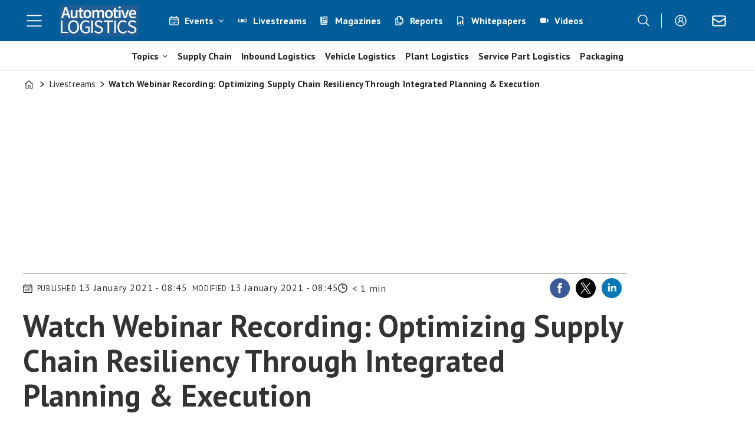

--- FILE ---
content_type: text/html; charset=UTF-8
request_url: https://www.automotivelogistics.media/livestreams/watch-webinar-recording-optimizing-supply-chain-resiliency-through-integrated-planning-execution/180608
body_size: 31190
content:
<!DOCTYPE html>
<html lang="en-GB" dir="ltr" class="resp_fonts">

    <head>
                
                <title>Watch Webinar Recording: Optimizing Supply Chain Resiliency Through Integrated Planning & Execution | News | Automotive Logistics</title>
                <meta name="title" content="Watch Webinar Recording: Optimizing Supply Chain Resiliency Through Integrated Planning & Execution | News | Automotive Logistics">
                <meta name="description" content="Watch this webinar to hear from experts in the field from International Automotive Components (IAC) Group, Blue Yonder, KPMG and Microsoft for an informative, thought-provoking complimentary webinar on the challenges the Supply Chain has faced during Covid 19 and how to approach future crisis.">
                <meta http-equiv="Content-Type" content="text/html; charset=utf-8">
                <link rel="canonical" href="https://www.automotivelogistics.media/livestreams/watch-webinar-recording-optimizing-supply-chain-resiliency-through-integrated-planning-execution/180608">
                <meta name="viewport" content="width=device-width, initial-scale=1">
                
                
                <meta name="robots" content="index, follow">
                <meta property="og:type" content="article">
                <meta property="og:title" content="Watch Webinar Recording: Optimizing Supply Chain Resiliency Through Integrated Planning & Execution">
                <meta property="og:description" content="Watch this webinar to hear from experts in the field from International Automotive Components (IAC) Group, Blue Yonder, KPMG and Microsoft for an informative, thought-provoking complimentary webinar on the challenges the Supply Chain has faced during Covid 19 and how to approach future crisis.">
                <meta property="article:published_time" content="2021-01-13T07:45:00.000Z">
                <meta property="article:modified_time" content="2021-01-13T07:45:00.000Z">
                <meta property="article:tag" content="asia">
                <meta property="article:tag" content="digitalisation">
                <meta property="article:tag" content="europe">
                <meta property="article:tag" content="iac">
                <meta property="article:tag" content="inbound logistics">
                <meta property="article:tag" content="inventory management">
                <meta property="article:tag" content="livestreams">
                <meta property="article:tag" content="north america">
                <meta property="article:tag" content="showcase">
                <meta property="article:tag" content="suppliers">
                <meta property="article:tag" content="supply chain planning">
                <meta property="article:tag" content="technology service providers">
                <meta property="article:tag" content="video and audio">
                <meta property="og:image" content="https://image.automotivelogistics.media/180836.jpg?imageId=180836&panox=0&panoy=0&panow=0&panoh=0&width=1200&height=683">
                <meta property="og:image:width" content="1200">
                <meta property="og:image:height" content="684">
                <meta name="twitter:card" content="summary_large_image">
                
                <meta name="twitter:title" content="Watch Webinar Recording: Optimizing Supply Chain Resiliency Through Integrated Planning & Execution">
                <meta name="twitter:description" content="Watch this webinar to hear from experts in the field from International Automotive Components (IAC) Group, Blue Yonder, KPMG and Microsoft for an informative, thought-provoking complimentary webinar on the challenges the Supply Chain has faced during Covid 19 and how to approach future crisis.">
                <meta name="twitter:image" content="https://image.automotivelogistics.media/180836.jpg?imageId=180836&panox=0&panoy=0&panow=0&panoh=0&width=1200&height=683">
                <link rel="alternate" type="application/json+oembed" href="https://www.automotivelogistics.media/livestreams/watch-webinar-recording-optimizing-supply-chain-resiliency-through-integrated-planning-execution/180608?lab_viewport=oembed">
                <!-- Set global Site Params -->
                <script>
                    if (!window.SITE_PARAMS) {
                    window.SITE_PARAMS = {
                        ALIAS : 'al',
                        NAME : 'Automotive Logistics',
                        FAPI_TOK : 'Mn38n-Wnfi+#8$ndvoiU!P',
                        FAPI_URLS : {
                            prod: 'https://api.industrie-netzwerk.media/v1',
                            dev: 'https://api-dev.industrie-netzwerk.media/v1'
                        },
                        LANG:'en-GB'
                    };
                        if (window.SITE_PARAMS.ALIAS == 'allel'){window.SITE_PARAMS.ALIAS = 'all'};
                }</script>
                <!-- Google Consent Mode v2 -->
                <script>
                    window.dataLayer = window.dataLayer || [];
                    window.gtag = function() { dataLayer.push(arguments); }
                        window.gtag('consent', 'default', {
                        ad_storage: 'denied',
                        analytics_storage: 'denied',
                        ad_user_data: 'denied',
                        ad_personalization: 'denied',
                        wait_for_update: 500
                    });
                </script>
                <!-- End Google Consent Mode v2 -->
                <script src="/view-resources/public/common/iaid/model.js" data-cookieconsent="ignore"></script>
                
                <script>const type = 'page_article';</script>
                <script >if (!window.ULTIMA_PIANO) {
window.ULTIMA_PIANO = {
AID : 'fPb1DRj4pe',
SHARD : 'experience-eu.piano.io',
SCRIPT_ID : 'piano-experience-loader'
};
}</script><script >"use strict";function _typeof(t){return(_typeof="function"==typeof Symbol&&"symbol"==typeof Symbol.iterator?function(t){return typeof t}:function(t){return t&&"function"==typeof Symbol&&t.constructor===Symbol&&t!==Symbol.prototype?"symbol":typeof t})(t)}!function(){var t=function(){var t,e,o=[],n=window,r=n;for(;r;){try{if(r.frames.__tcfapiLocator){t=r;break}}catch(t){}if(r===n.top)break;r=r.parent}t||(!function t(){var e=n.document,o=!!n.frames.__tcfapiLocator;if(!o)if(e.body){var r=e.createElement("iframe");r.style.cssText="display:none",r.name="__tcfapiLocator",e.body.appendChild(r)}else setTimeout(t,5);return!o}(),n.__tcfapi=function(){for(var t=arguments.length,n=new Array(t),r=0;r<t;r++)n[r]=arguments[r];if(!n.length)return o;"setGdprApplies"===n[0]?n.length>3&&2===parseInt(n[1],10)&&"boolean"==typeof n[3]&&(e=n[3],"function"==typeof n[2]&&n[2]("set",!0)):"ping"===n[0]?"function"==typeof n[2]&&n[2]({gdprApplies:e,cmpLoaded:!1,cmpStatus:"stub"}):o.push(n)},n.addEventListener("message",(function(t){var e="string"==typeof t.data,o={};if(e)try{o=JSON.parse(t.data)}catch(t){}else o=t.data;var n="object"===_typeof(o)&&null!==o?o.__tcfapiCall:null;n&&window.__tcfapi(n.command,n.version,(function(o,r){var a={__tcfapiReturn:{returnValue:o,success:r,callId:n.callId}};t&&t.source&&t.source.postMessage&&t.source.postMessage(e?JSON.stringify(a):a,"*")}),n.parameter)}),!1))};"undefined"!=typeof module?module.exports=t:t()}();</script><script >function gateContent() {
    // Select the container with .main .bodytext
    const container = document.querySelector('.main .bodytext');
    if (!container) return;
  
    // Get all <p> tags within the container
    const paragraphs = container.querySelectorAll('p');
    let totalCount = 0;
    let truncated = false;
    let lastProcessedElement = null;
  
    for (let i = 0; i < paragraphs.length; i++) {
      const p = paragraphs[i];
      const text = p.textContent;
     
      if (totalCount + text.length <= 800) {
        totalCount += text.length;
        lastProcessedElement = p;
      } else {
        // Calculate how many characters we can take from this paragraph
        const remainingAllowed = 800 - totalCount;
        // Look for the first sentence-ending punctuation after remainingAllowed characters
        let cutoffIndex = findSentenceEnd(text, remainingAllowed);
        if (cutoffIndex === -1) {
          cutoffIndex = remainingAllowed;
        }
        p.textContent = text.slice(0, cutoffIndex);
        totalCount += cutoffIndex;
        truncated = true;
        lastProcessedElement = p;
        // Stop processing further paragraphs
        break;
      }
    }
  
    // Remove every element in the container after the last processed element
    if (lastProcessedElement) {
      let nextElem = lastProcessedElement.nextSibling;
      while (nextElem) {
        const toRemove = nextElem;
        nextElem = nextElem.nextSibling;
        toRemove.remove();
      }
    }
  
    // If the text was truncated, add a class to the container for the CSS overlay
    if (truncated) {
      container.classList.add('truncated');
    }
  }
  
  // Helper function: finds the first sentence-ending punctuation (".", "!" or "?")
  // in the given text after the provided startIndex.
  function findSentenceEnd(text, startIndex) {
    for (let i = startIndex; i < text.length; i++) {
      if (text[i] === '.' || text[i] === '!' || text[i] === '?') {
        return i + 1; // Include the punctuation
      }
    }
    return -1;
  }</script><script >function gateMediacontent() {
  const container = document.querySelector('.main');
  if (!container) return;

  const mediaBlocks = container.querySelectorAll('div.media');

  mediaBlocks.forEach(media => {
    const placeholder = document.createElement('div');
    placeholder.className = 'media-placeholder';
    placeholder.textContent = 'Login or register to see the media.';

    media.replaceWith(placeholder);
  });

  if (mediaBlocks.length > 0) {
    container.classList.add('truncated');
  }
}</script><script type="text/javascript">
  window._mfq = window._mfq || [];
  (function() {
    var mf = document.createElement("script");
    mf.type = "text/javascript"; mf.defer = true;
    mf.src = "//cdn.mouseflow.com/projects/954830c5-8a79-441a-b4bc-00853ac87268.js";
    document.getElementsByTagName("head")[0].appendChild(mf);
  })();
</script><script src="https://elfsightcdn.com/platform.js" async></script><script src="https://elfsightcdn.com/platform.js" async></script><script src="https://elfsightcdn.com/platform.js" async><!-- Elfsight Popup | AL Media Pack 2026 - pop up on AL website -->
<script src="https://elfsightcdn.com/platform.js" async></script>
<div class="elfsight-app-07677f14-0d65-497f-b559-9b3251210906" data-elfsight-app-lazy></div></script>
                <style >.media-placeholder {
    padding: 1em;
    background-color: #f9f9f9;
    border: 1px dashed #ccc;
    margin: 1em 0;
    text-align: center;
    font-style: italic;
  }

.he {
   display: none;
}</style>
                
                <meta property="og:url" content="https://www.automotivelogistics.media/livestreams/watch-webinar-recording-optimizing-supply-chain-resiliency-through-integrated-planning-execution/180608">
                        <link type="image/png" rel="icon" href="/view-resources/ultima/public/al/favicon.ico">
                        <link type="image/png" rel="icon" sizes="96x96" href="/view-resources/ultima/public/al/favicon-96x96.png">
                        <link type="image/png" rel="apple-touch-icon" sizes="180x180" href="/view-resources/ultima/public/al/apple-touch-icon.png">
                        <link type="image/png" rel="android-chrome" sizes="192x192" href="/view-resources/ultima/public/al/web-app-manifest-192x192.png">
                        <link type="image/png" rel="android-chrome" sizes="512x512" href="/view-resources/ultima/public/al/web-app-manifest-512x512.png">
                <link href="https://fonts.googleapis.com/css?family=Merriweather:300,400,700,900" rel="stylesheet" >
                <link rel="stylesheet" href="/view-resources/view/css/grid.css?v=1769068407-L4">
                <link rel="stylesheet" href="/view-resources/view/css/main.css?v=1769068407-L4">
                <link rel="stylesheet" href="/view-resources/view/css/colors.css?v=1769068407-L4">
                <link rel="stylesheet" href="/view-resources/view/css/print.css?v=1769068407-L4" media="print">
                <link rel="stylesheet" href="/view-resources/view/css/foundation-icons/foundation-icons.css?v=1769068407-L4">
                <link rel="stylesheet" href="/view-resources/ultima/view/css/site/al.css?v=1769068407-L4">
                <style data-key="custom_properties">
                    :root{--primary: rgba(0,0,0,1);--secondary: rgba(255,255,255,1);--quaternary: rgba(0,93,154,1);--bg-primary: rgba(0,0,0,1);--bg-secondary: rgba(255,255,255,1);--bg-tertiary: rgba(240,242,242,1);--bg-quaternary: rgba(0,93,154,1);--bg-quinary: rgba(51,63,72,1);--bg-senary: rgba(239,189,34,1);--bg-septenary: rgba(142,195,167,1);--bg-octonary: rgba(193,23,24,1);--bg-nonary: rgba(234,95,11,1);--bg-white: rgba(87,44,168,1);--bg-black: rgba(215,216,217,1);}
                </style>
                <style data-key="background_colors">
                    .bg-primary {background-color: rgba(0,0,0,1);color: #fff;}.bg-secondary {background-color: rgba(255,255,255,1);}.bg-tertiary {background-color: rgba(240,242,242,1);}.bg-quaternary {background-color: rgba(0,93,154,1);color: #fff;}.bg-quinary {background-color: rgba(51,63,72,1);color: #fff;}.bg-senary {background-color: rgba(239,189,34,1);}.bg-septenary {background-color: rgba(142,195,167,1);}.bg-octonary {background-color: rgba(193,23,24,1);color: #fff;}.bg-nonary {background-color: rgba(234,95,11,1);color: #fff;}.bg-white {background-color: rgba(87,44,168,1);color: #fff;}.bg-black {background-color: rgba(215,216,217,1);}@media (max-width: 1023px) { .color_mobile_bg-primary {background-color: rgba(0,0,0,1);color: #fff;}}@media (max-width: 1023px) { .color_mobile_bg-secondary {background-color: rgba(255,255,255,1);}}@media (max-width: 1023px) { .color_mobile_bg-tertiary {background-color: rgba(240,242,242,1);}}@media (max-width: 1023px) { .color_mobile_bg-quaternary {background-color: rgba(0,93,154,1);color: #fff;}}@media (max-width: 1023px) { .color_mobile_bg-quinary {background-color: rgba(51,63,72,1);color: #fff;}}@media (max-width: 1023px) { .color_mobile_bg-senary {background-color: rgba(239,189,34,1);}}@media (max-width: 1023px) { .color_mobile_bg-septenary {background-color: rgba(142,195,167,1);}}@media (max-width: 1023px) { .color_mobile_bg-octonary {background-color: rgba(193,23,24,1);color: #fff;}}@media (max-width: 1023px) { .color_mobile_bg-nonary {background-color: rgba(234,95,11,1);color: #fff;}}@media (max-width: 1023px) { .color_mobile_bg-white {background-color: rgba(87,44,168,1);color: #fff;}}@media (max-width: 1023px) { .color_mobile_bg-black {background-color: rgba(215,216,217,1);}}
                </style>
                <style data-key="background_colors_opacity">
                    .bg-primary.op-bg_20 {background-color: rgba(0, 0, 0, 0.2);color: #fff;}.bg-primary.op-bg_40 {background-color: rgba(0, 0, 0, 0.4);color: #fff;}.bg-primary.op-bg_60 {background-color: rgba(0, 0, 0, 0.6);color: #fff;}.bg-primary.op-bg_80 {background-color: rgba(0, 0, 0, 0.8);color: #fff;}.bg-secondary.op-bg_20 {background-color: rgba(255, 255, 255, 0.2);}.bg-secondary.op-bg_40 {background-color: rgba(255, 255, 255, 0.4);}.bg-secondary.op-bg_60 {background-color: rgba(255, 255, 255, 0.6);}.bg-secondary.op-bg_80 {background-color: rgba(255, 255, 255, 0.8);}.bg-tertiary.op-bg_20 {background-color: rgba(240, 242, 242, 0.2);}.bg-tertiary.op-bg_40 {background-color: rgba(240, 242, 242, 0.4);}.bg-tertiary.op-bg_60 {background-color: rgba(240, 242, 242, 0.6);}.bg-tertiary.op-bg_80 {background-color: rgba(240, 242, 242, 0.8);}.bg-quaternary.op-bg_20 {background-color: rgba(0, 93, 154, 0.2);color: #fff;}.bg-quaternary.op-bg_40 {background-color: rgba(0, 93, 154, 0.4);color: #fff;}.bg-quaternary.op-bg_60 {background-color: rgba(0, 93, 154, 0.6);color: #fff;}.bg-quaternary.op-bg_80 {background-color: rgba(0, 93, 154, 0.8);color: #fff;}.bg-quinary.op-bg_20 {background-color: rgba(51, 63, 72, 0.2);color: #fff;}.bg-quinary.op-bg_40 {background-color: rgba(51, 63, 72, 0.4);color: #fff;}.bg-quinary.op-bg_60 {background-color: rgba(51, 63, 72, 0.6);color: #fff;}.bg-quinary.op-bg_80 {background-color: rgba(51, 63, 72, 0.8);color: #fff;}.bg-senary.op-bg_20 {background-color: rgba(239, 189, 34, 0.2);}.bg-senary.op-bg_40 {background-color: rgba(239, 189, 34, 0.4);}.bg-senary.op-bg_60 {background-color: rgba(239, 189, 34, 0.6);}.bg-senary.op-bg_80 {background-color: rgba(239, 189, 34, 0.8);}.bg-septenary.op-bg_20 {background-color: rgba(142, 195, 167, 0.2);}.bg-septenary.op-bg_40 {background-color: rgba(142, 195, 167, 0.4);}.bg-septenary.op-bg_60 {background-color: rgba(142, 195, 167, 0.6);}.bg-septenary.op-bg_80 {background-color: rgba(142, 195, 167, 0.8);}.bg-octonary.op-bg_20 {background-color: rgba(193, 23, 24, 0.2);color: #fff;}.bg-octonary.op-bg_40 {background-color: rgba(193, 23, 24, 0.4);color: #fff;}.bg-octonary.op-bg_60 {background-color: rgba(193, 23, 24, 0.6);color: #fff;}.bg-octonary.op-bg_80 {background-color: rgba(193, 23, 24, 0.8);color: #fff;}.bg-nonary.op-bg_20 {background-color: rgba(234, 95, 11, 0.2);color: #fff;}.bg-nonary.op-bg_40 {background-color: rgba(234, 95, 11, 0.4);color: #fff;}.bg-nonary.op-bg_60 {background-color: rgba(234, 95, 11, 0.6);color: #fff;}.bg-nonary.op-bg_80 {background-color: rgba(234, 95, 11, 0.8);color: #fff;}.bg-white.op-bg_20 {background-color: rgba(87, 44, 168, 0.2);color: #fff;}.bg-white.op-bg_40 {background-color: rgba(87, 44, 168, 0.4);color: #fff;}.bg-white.op-bg_60 {background-color: rgba(87, 44, 168, 0.6);color: #fff;}.bg-white.op-bg_80 {background-color: rgba(87, 44, 168, 0.8);color: #fff;}.bg-black.op-bg_20 {background-color: rgba(215, 216, 217, 0.2);}.bg-black.op-bg_40 {background-color: rgba(215, 216, 217, 0.4);}.bg-black.op-bg_60 {background-color: rgba(215, 216, 217, 0.6);}.bg-black.op-bg_80 {background-color: rgba(215, 216, 217, 0.8);}@media (max-width: 1023px) { .color_mobile_bg-primary.op-bg_20 {background-color: rgba(0, 0, 0, 0.2);color: #fff;}}@media (max-width: 1023px) { .color_mobile_bg-primary.op-bg_40 {background-color: rgba(0, 0, 0, 0.4);color: #fff;}}@media (max-width: 1023px) { .color_mobile_bg-primary.op-bg_60 {background-color: rgba(0, 0, 0, 0.6);color: #fff;}}@media (max-width: 1023px) { .color_mobile_bg-primary.op-bg_80 {background-color: rgba(0, 0, 0, 0.8);color: #fff;}}@media (max-width: 1023px) { .color_mobile_bg-secondary.op-bg_20 {background-color: rgba(255, 255, 255, 0.2);}}@media (max-width: 1023px) { .color_mobile_bg-secondary.op-bg_40 {background-color: rgba(255, 255, 255, 0.4);}}@media (max-width: 1023px) { .color_mobile_bg-secondary.op-bg_60 {background-color: rgba(255, 255, 255, 0.6);}}@media (max-width: 1023px) { .color_mobile_bg-secondary.op-bg_80 {background-color: rgba(255, 255, 255, 0.8);}}@media (max-width: 1023px) { .color_mobile_bg-tertiary.op-bg_20 {background-color: rgba(240, 242, 242, 0.2);}}@media (max-width: 1023px) { .color_mobile_bg-tertiary.op-bg_40 {background-color: rgba(240, 242, 242, 0.4);}}@media (max-width: 1023px) { .color_mobile_bg-tertiary.op-bg_60 {background-color: rgba(240, 242, 242, 0.6);}}@media (max-width: 1023px) { .color_mobile_bg-tertiary.op-bg_80 {background-color: rgba(240, 242, 242, 0.8);}}@media (max-width: 1023px) { .color_mobile_bg-quaternary.op-bg_20 {background-color: rgba(0, 93, 154, 0.2);color: #fff;}}@media (max-width: 1023px) { .color_mobile_bg-quaternary.op-bg_40 {background-color: rgba(0, 93, 154, 0.4);color: #fff;}}@media (max-width: 1023px) { .color_mobile_bg-quaternary.op-bg_60 {background-color: rgba(0, 93, 154, 0.6);color: #fff;}}@media (max-width: 1023px) { .color_mobile_bg-quaternary.op-bg_80 {background-color: rgba(0, 93, 154, 0.8);color: #fff;}}@media (max-width: 1023px) { .color_mobile_bg-quinary.op-bg_20 {background-color: rgba(51, 63, 72, 0.2);color: #fff;}}@media (max-width: 1023px) { .color_mobile_bg-quinary.op-bg_40 {background-color: rgba(51, 63, 72, 0.4);color: #fff;}}@media (max-width: 1023px) { .color_mobile_bg-quinary.op-bg_60 {background-color: rgba(51, 63, 72, 0.6);color: #fff;}}@media (max-width: 1023px) { .color_mobile_bg-quinary.op-bg_80 {background-color: rgba(51, 63, 72, 0.8);color: #fff;}}@media (max-width: 1023px) { .color_mobile_bg-senary.op-bg_20 {background-color: rgba(239, 189, 34, 0.2);}}@media (max-width: 1023px) { .color_mobile_bg-senary.op-bg_40 {background-color: rgba(239, 189, 34, 0.4);}}@media (max-width: 1023px) { .color_mobile_bg-senary.op-bg_60 {background-color: rgba(239, 189, 34, 0.6);}}@media (max-width: 1023px) { .color_mobile_bg-senary.op-bg_80 {background-color: rgba(239, 189, 34, 0.8);}}@media (max-width: 1023px) { .color_mobile_bg-septenary.op-bg_20 {background-color: rgba(142, 195, 167, 0.2);}}@media (max-width: 1023px) { .color_mobile_bg-septenary.op-bg_40 {background-color: rgba(142, 195, 167, 0.4);}}@media (max-width: 1023px) { .color_mobile_bg-septenary.op-bg_60 {background-color: rgba(142, 195, 167, 0.6);}}@media (max-width: 1023px) { .color_mobile_bg-septenary.op-bg_80 {background-color: rgba(142, 195, 167, 0.8);}}@media (max-width: 1023px) { .color_mobile_bg-octonary.op-bg_20 {background-color: rgba(193, 23, 24, 0.2);color: #fff;}}@media (max-width: 1023px) { .color_mobile_bg-octonary.op-bg_40 {background-color: rgba(193, 23, 24, 0.4);color: #fff;}}@media (max-width: 1023px) { .color_mobile_bg-octonary.op-bg_60 {background-color: rgba(193, 23, 24, 0.6);color: #fff;}}@media (max-width: 1023px) { .color_mobile_bg-octonary.op-bg_80 {background-color: rgba(193, 23, 24, 0.8);color: #fff;}}@media (max-width: 1023px) { .color_mobile_bg-nonary.op-bg_20 {background-color: rgba(234, 95, 11, 0.2);color: #fff;}}@media (max-width: 1023px) { .color_mobile_bg-nonary.op-bg_40 {background-color: rgba(234, 95, 11, 0.4);color: #fff;}}@media (max-width: 1023px) { .color_mobile_bg-nonary.op-bg_60 {background-color: rgba(234, 95, 11, 0.6);color: #fff;}}@media (max-width: 1023px) { .color_mobile_bg-nonary.op-bg_80 {background-color: rgba(234, 95, 11, 0.8);color: #fff;}}@media (max-width: 1023px) { .color_mobile_bg-white.op-bg_20 {background-color: rgba(87, 44, 168, 0.2);color: #fff;}}@media (max-width: 1023px) { .color_mobile_bg-white.op-bg_40 {background-color: rgba(87, 44, 168, 0.4);color: #fff;}}@media (max-width: 1023px) { .color_mobile_bg-white.op-bg_60 {background-color: rgba(87, 44, 168, 0.6);color: #fff;}}@media (max-width: 1023px) { .color_mobile_bg-white.op-bg_80 {background-color: rgba(87, 44, 168, 0.8);color: #fff;}}@media (max-width: 1023px) { .color_mobile_bg-black.op-bg_20 {background-color: rgba(215, 216, 217, 0.2);}}@media (max-width: 1023px) { .color_mobile_bg-black.op-bg_40 {background-color: rgba(215, 216, 217, 0.4);}}@media (max-width: 1023px) { .color_mobile_bg-black.op-bg_60 {background-color: rgba(215, 216, 217, 0.6);}}@media (max-width: 1023px) { .color_mobile_bg-black.op-bg_80 {background-color: rgba(215, 216, 217, 0.8);}}
                </style>
                <style data-key="border_colors">
                    .border-bg-primary{--border-color: var(--bg-primary);}.mobile_border-bg-primary{--mobile-border-color: var(--bg-primary);}.border-bg-secondary{--border-color: var(--bg-secondary);}.mobile_border-bg-secondary{--mobile-border-color: var(--bg-secondary);}.border-bg-tertiary{--border-color: var(--bg-tertiary);}.mobile_border-bg-tertiary{--mobile-border-color: var(--bg-tertiary);}.border-bg-quaternary{--border-color: var(--bg-quaternary);}.mobile_border-bg-quaternary{--mobile-border-color: var(--bg-quaternary);}.border-bg-quinary{--border-color: var(--bg-quinary);}.mobile_border-bg-quinary{--mobile-border-color: var(--bg-quinary);}.border-bg-senary{--border-color: var(--bg-senary);}.mobile_border-bg-senary{--mobile-border-color: var(--bg-senary);}.border-bg-septenary{--border-color: var(--bg-septenary);}.mobile_border-bg-septenary{--mobile-border-color: var(--bg-septenary);}.border-bg-octonary{--border-color: var(--bg-octonary);}.mobile_border-bg-octonary{--mobile-border-color: var(--bg-octonary);}.border-bg-nonary{--border-color: var(--bg-nonary);}.mobile_border-bg-nonary{--mobile-border-color: var(--bg-nonary);}.border-bg-white{--border-color: var(--bg-white);}.mobile_border-bg-white{--mobile-border-color: var(--bg-white);}.border-bg-black{--border-color: var(--bg-black);}.mobile_border-bg-black{--mobile-border-color: var(--bg-black);}
                </style>
                <style data-key="font_colors">
                    .primary {color: rgba(0,0,0,1) !important;}.secondary {color: rgba(255,255,255,1) !important;}.quaternary {color: rgba(0,93,154,1) !important;}@media (max-width: 1023px) { .color_mobile_primary {color: rgba(0,0,0,1) !important;}}@media (max-width: 1023px) { .color_mobile_secondary {color: rgba(255,255,255,1) !important;}}@media (max-width: 1023px) { .color_mobile_quaternary {color: rgba(0,93,154,1) !important;}}
                </style>
                <style data-key="image_gradient">
                    .image-gradient-bg-primary{--background-color: var(--bg-primary);}.color_mobile_image-gradient-bg-primary{--mobile-background-color: var(--bg-primary);}.image-gradient-bg-secondary{--background-color: var(--bg-secondary);}.color_mobile_image-gradient-bg-secondary{--mobile-background-color: var(--bg-secondary);}.image-gradient-bg-tertiary{--background-color: var(--bg-tertiary);}.color_mobile_image-gradient-bg-tertiary{--mobile-background-color: var(--bg-tertiary);}.image-gradient-bg-quaternary{--background-color: var(--bg-quaternary);}.color_mobile_image-gradient-bg-quaternary{--mobile-background-color: var(--bg-quaternary);}.image-gradient-bg-quinary{--background-color: var(--bg-quinary);}.color_mobile_image-gradient-bg-quinary{--mobile-background-color: var(--bg-quinary);}.image-gradient-bg-senary{--background-color: var(--bg-senary);}.color_mobile_image-gradient-bg-senary{--mobile-background-color: var(--bg-senary);}.image-gradient-bg-septenary{--background-color: var(--bg-septenary);}.color_mobile_image-gradient-bg-septenary{--mobile-background-color: var(--bg-septenary);}.image-gradient-bg-octonary{--background-color: var(--bg-octonary);}.color_mobile_image-gradient-bg-octonary{--mobile-background-color: var(--bg-octonary);}.image-gradient-bg-nonary{--background-color: var(--bg-nonary);}.color_mobile_image-gradient-bg-nonary{--mobile-background-color: var(--bg-nonary);}.image-gradient-bg-white{--background-color: var(--bg-white);}.color_mobile_image-gradient-bg-white{--mobile-background-color: var(--bg-white);}.image-gradient-bg-black{--background-color: var(--bg-black);}.color_mobile_image-gradient-bg-black{--mobile-background-color: var(--bg-black);}
                </style>
                <style data-key="custom_css_variables">
                :root {
                    --lab_page_width: 1225px;
                    --lab_columns_gutter: 11px;
                    --space-top: 120;
                    --space-top-adnuntiusAd: ;
                }

                @media(max-width: 767px) {
                    :root {
                        --lab_columns_gutter: 10px;
                    }
                }

                @media(min-width: 767px) {
                    :root {
                    }
                }
                </style>
<script src="/view-resources/public/common/JWTCookie.js?v=1769068407-L4"></script>
<script src="/view-resources/public/common/Paywall.js?v=1769068407-L4"></script>
                <script>
                window.Dac = window.Dac || {};
                (function () {
                    if (navigator) {
                        window.Dac.clientData = {
                            language: navigator.language,
                            userAgent: navigator.userAgent,
                            innerWidth: window.innerWidth,
                            innerHeight: window.innerHeight,
                            deviceByMediaQuery: getDeviceByMediaQuery(),
                            labDevice: 'desktop', // Device from labrador
                            device: 'desktop', // Device from varnish
                            paywall: {
                                isAuthenticated: isPaywallAuthenticated(),
                                toggleAuthenticatedContent: toggleAuthenticatedContent,
                                requiredProducts: [],
                            },
                            page: {
                                id: '180608',
                                extId: 'al-41404'
                            },
                            siteAlias: 'al',
                            debug: window.location.href.includes('debug=1')
                        };
                        function getDeviceByMediaQuery() {
                            if (window.matchMedia('(max-width: 767px)').matches) return 'mobile';
                            if (window.matchMedia('(max-width: 1023px)').matches) return 'tablet';
                            return 'desktop';
                        }

                        function isPaywallAuthenticated() {
                            if (window.Dac && window.Dac.JWTCookie) {
                                var JWTCookie = new Dac.JWTCookie({ debug: false });
                                return JWTCookie.isAuthenticated();
                            }
                            return false;
                        }

                        function toggleAuthenticatedContent(settings) {
                            if (!window.Dac || !window.Dac.Paywall) {
                                return;
                            }
                            var Paywall = new Dac.Paywall();
                            var updateDOM = Paywall.updateDOM;

                            if(settings && settings.displayUserName) {
                                var userName = Paywall.getUserName().then((userName) => {
                                    updateDOM(userName !== false, userName, settings.optionalGreetingText);
                                });
                            } else {
                                updateDOM(window.Dac.clientData.paywall.isAuthenticated);
                            }
                        }
                    }
                }());
                </script>                    <script type="module" src="/view-resources/baseview/public/common/baseview/moduleHandlers.js?v=1769068407-L4" data-cookieconsent="ignore"></script>
<!-- DataLayer -->
<script>

    var dataLayerData = {};

        dataLayerData['Domain'] = 'https://www.automotivelogistics.media';
        dataLayerData['article-title'] = 'Watch Webinar Recording: Optimizing Supply Chain Resiliency Through Integrated Planning & Execution';

    dataLayer = [dataLayerData];
</script><!-- Google Tag Manager -->
<script>
    window.dataLayer = window.dataLayer || [];
</script>
<script>(function(w,d,s,l,i){w[l]=w[l]||[];w[l].push({'gtm.start':
new Date().getTime(),event:'gtm.js'});var f=d.getElementsByTagName(s)[0],
j=d.createElement(s),dl=l!='dataLayer'?'&l='+l:'';j.async=true;j.src=
'https://www.googletagmanager.com/gtm.js?id='+i+dl;f.parentNode.insertBefore(j,f);
})(window,document,'script','dataLayer','GTM-MDP57DTT');</script>

                        <script async src="https://securepubads.g.doubleclick.net/tag/js/gpt.js"></script>
                        <script>
                            window.googletag = window.googletag || {cmd: []};

                            googletag.cmd.push(function() {
                                var handleAsTablet = (Dac.clientData.device === 'tablet' || Dac.clientData.innerWidth < 1316);

                                if (!(handleAsTablet && '' === 'true')) {
                                    googletag
                                        .defineSlot('/21778037172/billboard_1', [[800,250], [940,250], [970,250], [1000,250]], 'billboard_1')
                                        .addService(googletag.pubads());
                                }
                                if (!(handleAsTablet && '' === 'true')) {
                                    googletag
                                        .defineSlot('/21778037172/content_ad_1', [[300,250]], 'content_ad_1')
                                        .addService(googletag.pubads());
                                }
                                if (!(handleAsTablet && '' === 'true')) {
                                    googletag
                                        .defineSlot('/21778037172/content_ad_2', [[300,250]], 'content_ad_2')
                                        .addService(googletag.pubads());
                                }
                                if (!(handleAsTablet && '' === 'true')) {
                                    googletag
                                        .defineSlot('/21778037172/content_ad_3', [[300,250]], 'content_ad_3')
                                        .addService(googletag.pubads());
                                }

                                googletag.pubads().setTargeting("env", "prod");
                                googletag.pubads().setTargeting("site", "al");
                                googletag.pubads().setTargeting("section", "livestreams");
                                googletag.pubads().setTargeting("context", "article");
                                googletag.pubads().setTargeting("tags", "asia,digitalisation,europe,iac,inbound logistics,inventory management,livestreams,north america,showcase,suppliers,supply chain planning,technology service providers,video and audio");
                                googletag.pubads().setTargeting("ID", "180608");

                                var useLadyLoading = true || false;
                                if (useLadyLoading) {
                                    googletag.pubads().enableLazyLoad({
                                        fetchMarginPercent: 150 || 150, // Fetch ad content when it is within 1.5 viewports of the visible area
                                        renderMarginPercent: 150 || 150,  // Render ads when they are within 1.5 viewports of the visible area
                                        mobileScaling: 2.0
                                    });
                                }
                                
                                googletag.pubads().enableSingleRequest();
                                googletag.pubads().collapseEmptyDivs();
                                googletag.enableServices();
                            });
                        </script>
                <link href="https://fonts.googleapis.com/css?family=Source+Sans+3:900,900italic,700italic,700,500italic,italic,300,300italic,regular" rel="stylesheet" >
                <link href="https://fonts.googleapis.com/css?family=PT+Sans:regular,italic,700,700italic" rel="stylesheet" >
                <link href="https://fonts.googleapis.com/css?family=Inter:300italic,300,500,500italic,600italic,600" rel="stylesheet" >
                <style id="dachser-vieweditor-styles">
                    body { font-family: "PT Sans"; font-weight: normal; font-style: normal; font-size: 1.125rem; text-transform: default; }
                    .factbox h2 { font-family: "PT Sans"; font-weight: normal; font-style: normal; font-size: 1.4375rem; text-transform: default; }
                    .articleHeader .headline { font-family: "PT Sans"; font-weight: 700; font-style: normal; font-size: 3.25rem; text-transform: default; }
                    .articleHeader .subtitle { font-family: "PT Sans"; font-weight: 700; font-style: normal; text-transform: default; }
                    .articleList ul li a .al-title { font-family: "PT Sans"; font-weight: normal; font-style: normal; font-size: 1.25rem; text-transform: default; }
                    .articleList .article-list-title { font-family: "PT Sans"; font-weight: normal; font-style: normal; font-size: 1.25rem; text-transform: default; }
                    .bodytext > h3 { font-family: "PT Sans"; font-weight: 700; font-style: normal; font-size: 1.125rem; text-transform: default; }
                    article.column .content .headline { font-family: "PT Sans"; font-weight: 700; font-style: normal; font-size: 1.25rem; text-transform: default; }
                    .font-SourceSans3 { font-family: "Source Sans 3" !important; }
                    .font-SourceSans3.font-weight-black { font-weight: 900 !important; }
                    .font-SourceSans3.font-weight-bold { font-weight: 700 !important; }
                    .font-SourceSans3.font-weight-light { font-weight: 300 !important; }
                    .font-SourceSans3.font-weight-normal { font-weight: normal !important; }
                    .font-PTSans { font-family: "PT Sans" !important; }
                    .font-PTSans.font-weight-normal { font-weight: normal !important; }
                    .font-PTSans.font-weight-bold { font-weight: 700 !important; }
                    .font-Inter { font-family: "Inter" !important; }
                    .font-Inter.font-weight-light { font-weight: 300 !important; }
                    .font-Inter.font-weight-normal { font-weight: 500 !important; }
                    .font-Inter.font-weight-bold { font-weight: 600 !important; }
                </style>
                <style id="css_variables"></style>
                <script>
                    window.dachserData = {
                        _data: {},
                        _instances: {},
                        get: function(key) {
                            return dachserData._data[key] || null;
                        },
                        set: function(key, value) {
                            dachserData._data[key] = value;
                        },
                        push: function(key, value) {
                            if (!dachserData._data[key]) {
                                dachserData._data[key] = [];
                            }
                            dachserData._data[key].push(value);
                        },
                        setInstance: function(key, identifier, instance) {
                            if (!dachserData._instances[key]) {
                                dachserData._instances[key] = {};
                            }
                            dachserData._instances[key][identifier] = instance;
                        },
                        getInstance: function(key, identifier) {
                            return dachserData._instances[key] ? dachserData._instances[key][identifier] || null : null;
                        },
                        reflow: () => {}
                    };
                </script>
                
                <script type="application/ld+json">
                [{"@context":"http://schema.org","@type":"WebSite","name":"Automotive Logistics","url":"https://www.automotivelogistics.media"},{"@context":"https://schema.org","@type":"NewsArticle","headline":"Watch Webinar Recording: Optimizing Supply Chain Resiliency Through Integrated Planning & Execution | News | Automotive Logistics","description":"Watch this webinar to hear from experts in the field from International Automotive Components (IAC) Group, Blue Yonder, KPMG and Microsoft for an informative, thought-provoking complimentary webinar on the challenges the Supply Chain has faced during Covid 19 and how to approach future crisis.","mainEntityOfPage":{"@id":"https://www.automotivelogistics.media/livestreams/watch-webinar-recording-optimizing-supply-chain-resiliency-through-integrated-planning-execution/180608"},"availableLanguage":[{"@type":"Language","alternateName":"en-GB"}],"image":["https://image.automotivelogistics.media/?imageId=175975&width=1200","https://image.automotivelogistics.media/?imageId=175976&width=1200","https://image.automotivelogistics.media/?imageId=175978&width=1200","https://image.automotivelogistics.media/?imageId=175979&width=1200","https://image.automotivelogistics.media/?imageId=175977&width=1200","https://image.automotivelogistics.media/?imageId=175980&width=1200"],"keywords":"asia, digitalisation, europe, iac, inbound logistics, inventory management, livestreams, north america, showcase, suppliers, supply chain planning, technology service providers, video and audio","author":[],"publisher":{"@type":"Organization","name":"Automotive Logistics","logo":{"@type":"ImageObject","url":"/view-resources/ultima/public/al/logo.svg"}},"datePublished":"2021-01-13T07:45:00.000Z","dateModified":"2021-01-13T07:45:00.000Z"}]
                </script>                
                
                
                <style >.bodytext .markupbox.large-8.desktop-floatCenter,
.bodytext .quotebox.large-8.desktop-floatCenter,
.bodytext .factbox.large-8.desktop-floatCenter {
    clear: both;
}
.bodytext > h4 { font-size: 1.125rem !important; }</style>


                <script>
                    /* ----------  Piano bootstrap queue (User-Daten)  ----------------------- */
                    window.tp = window.tp || [];
                    /* Basis-Setup */
                    tp.push(['setUsePianoIdUserProvider', true]);
                    tp.push(['addHandler', 'loginSuccess', ev => {
                        if (ev.source === 'PIANOID') location.reload();
                    }]);

                    /* ----------------------------------------------------------------------- */
                    /* 1) Tags / Section / Paywall aus Template                                */
                    (() => {
                        if (type === 'page_article') {
                            const tagsString = 'asia,digitalisation,europe,iac,inbound logistics,inventory management,livestreams,north america,showcase,suppliers,supply chain planning,technology service providers,video and audio';
                            const section = 'livestreams';
                            const freeAccess = '1';
                            const regWall = '';
                            const payWall = '0';
                            const payWallPremium = '';

                            // Optional: Debug-Log für Zonen-Parameter
                            console.log('Zone-Flags:', { freeAccess, regWall, payWall, payWallPremium });

                            const tags = tagsString
                                    ? tagsString.split(',').map(t => t.trim()).filter(Boolean)
                                    : [];

                            if (tags && tags.length > 0) {
                                tp.push(['setTags', tags]);
                            }
                            if (section) {
                                tp.push(['setContentSection', section]);
                            }

                            let zone = 'Freemium';
                            if (freeAccess === '1') {
                                zone = 'FreeAccess';
                            } else if (regWall === '1') {
                                zone = 'RegWall';
                            } else if (payWall === '1') {
                                zone = 'PayWall';
                            } else if (payWallPremium === '1') {
                                zone = 'PayWallPremium';
                            }
                            console.log('Set zone:', zone);
                            tp.push(['setZone', zone]);

                        }
                    })();

                    /* ----------------------------------------------------------------------- */
                    /* 2) Init: schiebt nur User-Infos in den dataLayer                        */
                    tp.push(['init', () => {

                        if (tp.user.isUserValid()) {

                            const mapCF = {
                                jobFunction: 'jobf',
                                jobtitle: 'jobt',
                                primaryBusiness: 'orgtype',
                                purchasingauthority: 'purchauth',
                                company: 'coname',
                                joblevel: 'jobl',
                                state: 'locat'
                            };
                            const cfToKv = (ext = {}) => {
                                const out = {};
                                (ext.custom_field_values || []).forEach(cf => {
                                    const key = mapCF[cf.field_name] || cf.field_name;
                                    let val = cf.value;
                                    if (Array.isArray(val)) val = val.join('|');
                                    else if (typeof val === 'string' && val.startsWith('[')) {
                                        try {
                                            val = JSON.parse(val).join('|');
                                        } catch {
                                            val = val.replace(/^\[|\]$/g, '');
                                        }
                                    }
                                    out[key] = `|${val}|`;
                                });
                                return out;
                            };

                            const pushUserDL = (ext) => {
                                const loggedIn = true;
                                const userId = ext?.uid || '';

                                window.dataLayer = window.dataLayer || [];
                                window.dataLayer.push({
                                    event: 'pianoUser',
                                    UserID: userId,
                                    LoggedIn: String(loggedIn),
                                    UserStateLoggedIn: String(loggedIn),
                                    ...cfToKv(ext)
                                });
                                console.log('[Piano] User data → dataLayer', userId, loggedIn);
                            };

                            const run = () => {
                                if (tp.pianoId?.loadExtendedUser) {
                                    tp.pianoId.loadExtendedUser({
                                        formName: 'extended_user',
                                        extendedUserLoaded: pushUserDL,
                                        error: err => {
                                            console.warn('[Piano] extendedUser error', err);
                                            pushUserDL(null);
                                        }
                                    });
                                } else {
                                    pushUserDL(null);   /* Fallback ohne Extended-User */
                                }
                            };

                            if (document.readyState === 'loading') {
                                document.addEventListener('DOMContentLoaded', run, {once: true});
                            } else {
                                run();
                            }
                        }else {
                            window.dataLayer = window.dataLayer || [];
                            window.dataLayer.push({
                                event: 'pianoUser',
                                UserID: '',
                                LoggedIn: String(false),
                                UserStateLoggedIn: String(false),
                            });
                            console.log('[Piano] User data → dataLayer', '', false);
                        }
                    }]);
                </script>

                <script async src="/view-resources/ultima/public/common/piano/piano_loader.js"></script>

        <script src="/view-resources/ultima/public/common/embedGuardJS/embedGuardWorker.js"></script>        <meta property="article:section" content="livestreams">


        <style>
            :root {
                --bodytext-width: var(--large-10-width);
                --bodytext-alignment: var(--bodytext-alignment-center);
            }
        </style>
        
        
    </head>

    <body class="l4 article site_al section_livestreams custom-bodytext-width custom-bodytext-alignment articleHeader-bodytext-width articleHeader-image-bodytext-width articleHeader-meta-bodytext-width"
        data-lab-imported="true"
        
        >

<!-- Google Tag Manager (noscript) -->
<noscript><iframe src="https://www.googletagmanager.com/ns.html?id=GTM-MDP57DTT"
height="0" width="0" style="display:none;visibility:hidden"></iframe></noscript>
<!-- End Google Tag Manager (noscript) -->        
        <script>
        document.addEventListener("DOMContentLoaded", (event) => {
            setScrollbarWidth();
            window.addEventListener('resize', setScrollbarWidth);
        });
        function setScrollbarWidth() {
            const root = document.querySelector(':root');
            const width = (window.innerWidth - document.body.offsetWidth < 21) ? window.innerWidth - document.body.offsetWidth : 15;
            root.style.setProperty('--lab-scrollbar-width', `${ width }px`);
        }
        </script>

        
        <a href="#main" class="skip-link">Jump to main content</a>

        <header class="pageElement pageHeader">
    <div class="row mainrow grid-fixed">
    <div class="row mainline">
    <div class="hamburger to-be-expanded" data-id="pageElements-4">
    <div class="positionRelative">
        <span class="hamburger-button hamburger-expander ">
            <button class="burger-btn" aria-label="Open menu" aria-expanded="false" aria-controls="hamburger-container" aria-haspopup="menu">
                    <i class="open fi-list"></i>
                    <i class="close fi-x"></i>
            </button>
        </span>
            <div class="hamburger-container" id="hamburger-container">        
                <div data-id="pageElements-5" class="search visible dac-hidden-desktop-up">

        <button class="search-button" aria-label="Search" >
                <i class="open fi-magnifying-glass"></i>
                <i class="close fi-x"></i>
        </button>

    <form class="search-container" action="/cse" method="get" role="search">
        <label for="search-input-5" class="visuallyhidden">Search</label>
        <input type="text" id="search-input-5" name="q" placeholder="Search...">
    </form>
</div>

    <script>
        if (document.querySelector('[data-id="pageElements-5"] .search-button')) {
            document.querySelector('[data-id="pageElements-5"] .search-button').addEventListener('click', (event) => {
                document.querySelector('[data-id="pageElements-5"] .search-container').submit();
            }, false);
        }
    </script>
<nav class="navigation dropdownMenu expandable">
	<ul class="menu-list">
			<li class="first-list-item ico-events-light">
				<a href="/events" target="_self">Events</a>
			</li>
			<li class="first-list-item ico-livestreams-light">
				<a href="/livestreams" target="_self">Livestreams</a>
			</li>
			<li class="first-list-item ico-magazines-light">
				<a href="/magazines" target="_self">Magazines</a>
			</li>
			<li class="first-list-item ico-reports-light">
				<a href="/reports" target="_self">Reports</a>
			</li>
			<li class="first-list-item ico-reports-light">
				<a href="/whitepapers" target="_self">Whitepapers</a>
			</li>
			<li class="first-list-item ico-video-light has-children">
				<span tabindex="0">Video &amp; Audio</span>
				<ul class="children">
					<li class="">
						<a href="/video" target="_self">Video and Audio</a>
					</li>
					<li class="">
						<a href="/event-highlights" target="_self">Event Highlights</a>
					</li>
					<li class="">
						<a href="/red-sofa-interviews" target="_self">Red Sofa Interviews</a>
					</li>
				</ul>
			</li>
			<li class="first-list-item has-children">
				<span tabindex="0">News and Features</span>
				<ul class="children">
					<li class="">
						<a href="/news" target="_self">News</a>
					</li>
					<li class="">
						<a href="/features" target="_self">Features</a>
					</li>
					<li class="">
						<a href="/interviews" target="_self">Executive Profiles</a>
					</li>
					<li class="">
						<a href="/analysis" target="_self">Analysis</a>
					</li>
				</ul>
			</li>
			<li class="first-list-item has-children">
				<span tabindex="0">Topics</span>
				<ul class="children">
					<li class="">
						<a href="/digitalisation" target="_self">Digitalisation</a>
					</li>
					<li class="">
						<a href="/nearshoring" target="_self">Nearshoring</a>
					</li>
					<li class="">
						<a href="/lean-logistics" target="_self">Lean Logistics</a>
					</li>
					<li class="">
						<a href="/ev-and-battery" target="_self">EV &amp; Battery</a>
					</li>
					<li class="">
						<a href="/sustainability" target="_self">Sustainability</a>
					</li>
				</ul>
			</li>
			<li class="first-list-item has-children">
				<span tabindex="0">Functions</span>
				<ul class="children">
					<li class="">
						<a href="/supply-chain" target="_self">Supply Chain</a>
					</li>
					<li class="">
						<a href="/inbound-logistics" target="_self">Inbound Logistics</a>
					</li>
					<li class="">
						<a href="/vehicle-logistics" target="_self">Vehicle Logistics</a>
					</li>
					<li class="">
						<a href="/plant-logistics" target="_self">Plant Logistics</a>
					</li>
					<li class="">
						<a href="/service-part-logistics" target="_self">Service Part Logistics</a>
					</li>
					<li class="">
						<a href="/packaging" target="_self">Packaging</a>
					</li>
				</ul>
			</li>
			<li class="first-list-item has-children">
				<span tabindex="0">Companies</span>
				<ul class="children">
					<li class="">
						<a href="/oems" target="_self">OEMs</a>
					</li>
					<li class="">
						<a href="/logistics-service-providers" target="_self">Logistics Service Providers</a>
					</li>
					<li class="">
						<a href="/tier-suppliers" target="_self">Tier Suppliers</a>
					</li>
					<li class="">
						<a href="/logistics-technology-and-equipment-providers" target="_self">Logistics, Technology and Equipment Providers</a>
					</li>
					<li class="">
						<a href="/ports-and-processors" target="_self">Ports &amp; Processors</a>
					</li>
				</ul>
			</li>
			<li class="first-list-item ">
				<a href="/partner-content" target="_self">Partner Content</a>
			</li>
			<li class="first-list-item has-children">
				<span tabindex="0">Regions</span>
				<ul class="children">
					<li class="">
						<a href="/europe" target="_self">Europe</a>
					</li>
					<li class="">
						<a href="/north-america" target="_self">North America</a>
					</li>
					<li class="">
						<a href="/south-east-asia" target="_self">South-East Asia</a>
					</li>
				</ul>
			</li>
			<li class="first-list-item ">
				<a href="https://www.automotivelogistics.media/media-pack" target="_self">Our Media Pack</a>
			</li>
	</ul>
</nav>

		<script>
			(function () {
				// This is only called when the user presses the escape key.
				function closeElement(event, element) {
					if (event.key === 'Escape') {
						window.removeEventListener('keydown', closeElement);

						// Get all expanded elements and close them
						const expanded = document.querySelectorAll('nav.dropdownMenu.expandable .has-children.expanded');
						for (let i = 0; i < expanded.length; i++) {
							expanded[i].classList.remove('expanded');
							
							// Traverse up from the element the user has selected to see if it is a child of the expanded element
							// If it is, set focus to the first child, as that is the span element with tabindex. 
							// This is so that if the user has moved on from the menu, we shouldn't mess with the focus and flow
							if (document.activeElement.closest('.has-children') === expanded[i]) {
								expanded[i].children[0].focus();
							}
						}
					}
				}

				function toggleElement(event, element) {
					// Prevent the default link behavior
					event.preventDefault();

					// Check if there are other expanded elements and close them
					const expanded = document.querySelectorAll('nav.dropdownMenu.expandable .has-children.expanded');
					for (let i = 0; i < expanded.length; i++) {
						if (expanded[i] !== element.parentElement) {
							expanded[i].classList.remove('expanded');
						}
					}

					// Toggle the class "expanded" on the parent element
					// We toggle instead of add/remove the class because we don't know if we are opening or closing the element
					element.parentElement.classList.toggle('expanded');

					window.addEventListener('keydown', closeElement);
				}

				// Add extra element for carat and toggle functionality after the span or a element
				function addCarat(element) {
					const carat = document.createElement('span');
					carat.classList.add('carat');
					carat.tabIndex = '0';
					const sibling = element.querySelector(':scope > a') || element.querySelector(':scope > span');
					element.insertBefore(carat, sibling.nextSibling);
					element.tabIndex = '-1';
					if (sibling.tagName === 'A') {
						sibling.tabIndex = '0';
					} else if (sibling.tagName === 'SPAN') {
						sibling.tabIndex = '-1';
					}
				}

				// Get all elements with class "has-children" and add two events - one click event and one keydown event
				// Allow for the same expandable menu to be reused in different viewports by using different classes
				let classes = '';
				if (classes) {
					classes = '.' + classes.trim().split(' ').join('.');
				}

				const hasChildren = document.querySelectorAll(`nav.dropdownMenu${ classes }.expandable .has-children > span`);
				for (let i = 0; i < hasChildren.length; i++) {
					hasChildren[i].addEventListener('click', function(e) {
						toggleElement(e, this);
					});

					hasChildren[i].addEventListener('keydown', function (e) {
						// Check for both enter and space keys
						if (e.key === 'Enter' || e.key === ' ') {
							toggleElement(e, this);
						}
					});
				}

				// Get all elements with class "has-children" when toggleChildren is enabled and carat and toggle functionality 
				const hasChildrenToggle = document.querySelectorAll(`nav.dropdownMenu${ classes }.expandable.toggleChildren .has-children > span, nav.dropdownMenu${ classes }.expandable.toggleChildren .has-children > a`);
				for (let i = 0; i < hasChildrenToggle.length; i++) {

					// Add carat to the element
					addCarat(hasChildrenToggle[i].parentElement);

					if (hasChildrenToggle[i].tagName === 'A' || hasChildrenToggle[i].tagName === 'SPAN') {
						hasChildrenToggle[i].nextSibling.addEventListener('click', function(e) {
							toggleElement(e, hasChildrenToggle[i]);
						});

						hasChildrenToggle[i].nextSibling.addEventListener('keydown', function(e) {
							// Check for both enter and space keys
							if (e.key === 'Enter' || e.key === ' ') {
								toggleElement(e, hasChildrenToggle[i]);
							}
						});

						// Use with caution - ensure that parent li overlaps with child ul to avoid prematurely triggering leave
						if (hasChildrenToggle[i].closest('nav').classList.contains('toggleOnHover')) {
							hasChildrenToggle[i].addEventListener('mouseenter', function(e) {
								hasChildrenToggle[i].parentElement.classList.add('expanded');
							});

							hasChildrenToggle[i].parentElement.addEventListener('mouseleave', function(e) {
								hasChildrenToggle[i].parentElement.classList.remove('expanded');
							});
						}
					}
				}
			})();
		</script>


	<script>
		(function () {
			const menuLinks = document.querySelectorAll(`nav.dropdownMenu ul li a`);
			for (let i = 0; i < menuLinks.length; i++) {
				const link = menuLinks[i].pathname;
				if (link === window.location.pathname) {
					menuLinks[i].parentElement.classList.add('lab-link-active');
				} else {
					menuLinks[i].parentElement.classList.remove('lab-link-active');
				}
			}
		})();
	</script>

<nav class="navigation customMenu2">
	<ul class="menu-list">
			<li class="first-list-item btn-login">
				<a href="/myal" target="_self">Login&#x2F;Register</a>
			</li>
			<li class="first-list-item btn-newsletter">
				<a href="/newsletters" target="_self">Our newsletter</a>
			</li>
	</ul>
</nav>



	<script>
		(function () {
			const menuLinks = document.querySelectorAll(`nav.customMenu2 ul li a`);
			for (let i = 0; i < menuLinks.length; i++) {
				const link = menuLinks[i].pathname;
				if (link === window.location.pathname) {
					menuLinks[i].parentElement.classList.add('lab-link-active');
				} else {
					menuLinks[i].parentElement.classList.remove('lab-link-active');
				}
			}
		})();
	</script>

<nav class="navigation customMenu3">
	<ul class="menu-list">
			<li class="first-list-item btn-fb">
				<a href="https://www.facebook.com/AutomotiveLogistics" target="_blank">FB</a>
			</li>
			<li class="first-list-item btn-linkedin">
				<a href="https://www.linkedin.com/company/automotive-logistics-group" target="_blank">Linkedin</a>
			</li>
			<li class="first-list-item btn-twitter">
				<a href="https://x.com/automotivelogis" target="_blank">Twitter</a>
			</li>
			<li class="first-list-item btn-youtube">
				<a href="https://www.youtube.com/channel/UClZa4pKOWTis3Tu7NgJgU8w" target="_blank">Youtube</a>
			</li>
			<li class="first-list-item btn-instagram dac-hidden-desktop-up dac-hidden-desktop-down">
				<a href="#" target="_blank">Instagram</a>
			</li>
	</ul>
</nav>



	<script>
		(function () {
			const menuLinks = document.querySelectorAll(`nav.customMenu3 ul li a`);
			for (let i = 0; i < menuLinks.length; i++) {
				const link = menuLinks[i].pathname;
				if (link === window.location.pathname) {
					menuLinks[i].parentElement.classList.add('lab-link-active');
				} else {
					menuLinks[i].parentElement.classList.remove('lab-link-active');
				}
			}
		})();
	</script>


            </div>
    </div>

</div>

<script>
    (function(){
        const burgerButton = document.querySelector('[data-id="pageElements-4"] .burger-btn');
        const dropdownCloseSection = document.querySelector('[data-id="pageElements-4"] .dropdown-close-section');

        function toggleDropdown() {
            // Toggle the expanded class and aria-expanded attribute
            document.querySelector('[data-id="pageElements-4"].hamburger.to-be-expanded').classList.toggle('expanded');
            burgerButton.setAttribute('aria-expanded', burgerButton.getAttribute('aria-expanded') === 'true' ? 'false' : 'true');
            burgerButton.setAttribute('aria-label', burgerButton.getAttribute('aria-expanded') === 'true' ? 'Close menu' : 'Open menu');

            // This doesn't seem to do anything? But there's styling dependent on it some places
            document.body.classList.toggle('hamburger-expanded');
        }

        // Called via the eventlistener - if the key is Escape, toggle the dropdown and remove the eventlistener
        function closeDropdown(e) {
            if(e.key === 'Escape') {
                toggleDropdown();
                // Set the focus back on the button when clicking escape, so the user can continue tabbing down
                // the page in a natural flow
                document.querySelector('[data-id="pageElements-4"] .burger-btn').focus();
                window.removeEventListener('keydown', closeDropdown);
            }
        }

        if(burgerButton) {
            burgerButton.addEventListener('click', function(e) {
                e.preventDefault();
                toggleDropdown();

                // If the menu gets expanded, add the eventlistener that will close it on pressing Escape
                // else, remove the eventlistener otherwise it will continue to listen for escape even if the menu is closed.
                if(document.querySelector('[data-id="pageElements-4"] .burger-btn').getAttribute('aria-expanded') === 'true') {
                    window.addEventListener('keydown', closeDropdown);
                } else {
                    window.removeEventListener('keydown', closeDropdown);
                }
            })
        }
        if (dropdownCloseSection) {
            dropdownCloseSection.addEventListener('click', function(e) {
                e.preventDefault();
                toggleDropdown();
            });
        }

        document.querySelectorAll('.hamburger .hamburger-expander, .hamburger .hamburger-container, .stop-propagation').forEach(function (element) {
            element.addEventListener('click', function (e) {
                e.stopPropagation();
            });
        });
    }());
</script>
<figure class="logo">
    <a href=" //www.automotivelogistics.media" aria-label="Go to frontpage">
        <img src="/view-resources/ultima/public/al/logo.svg"
            alt="Go to frontpage. Logo, Automotive Logistics"
            width="160"
            >
    </a>
</figure>
<nav class="navigation mainMenu dac-hidden-desktop-down">
	<ul class="menu-list">
			<li class="first-list-item ico-events-light has-children">
				<a href="/events" target="_self">Events</a>
				<ul class="children">
					<li class="">
						<a href="https://alsceurope.automotivelogistics.media/" target="_blank">Automotive Logistics and Supply Chain Europe</a>
					</li>
					<li class="">
						<a href="https://fvlnorthamerica.automotivelogistics.media/" target="_blank">Finished Vehicle Logistics North America</a>
					</li>
					<li class="">
						<a href="https://alscdsnorthamerica.automotivelogistics.media/" target="_blank">Automotive Logistics and Supply Chain Digital Strategies North America</a>
					</li>
					<li class="">
						<a href="https://alscuk.automotivelogistics.media/" target="_self">Automotive Logistics and Supply Chain UK</a>
					</li>
					<li class="">
						<a href="https://alscglobal.automotivelogistics.media/" target="_blank">Automotive Logistics and Supply Chain Global</a>
					</li>
					<li class="">
						<a href="https://alscasean.automotivelogistics.media/" target="_blank">Automotive Logistics and Supply Chain ASEAN</a>
					</li>
					<li class="">
						<a href="https://alscmexico.automotivelogistics.media/" target="_blank">Automotive Logistics &amp; Supply Chain Mexico</a>
					</li>
					<li class="">
						<a href="https://alscdseurope.automotivelogistics.media/" target="_blank">Automotive Logistics &amp; Supply Chain Digital Strategies Europe</a>
					</li>
				</ul>
			</li>
			<li class="first-list-item ico-livestreams-light">
				<a href="/livestreams" target="_self">Livestreams</a>
			</li>
			<li class="first-list-item ico-magazines-light">
				<a href="/magazines" target="_self">Magazines</a>
			</li>
			<li class="first-list-item ico-reports-light">
				<a href="/reports" target="_self">Reports</a>
			</li>
			<li class="first-list-item ico-whitepaper-light">
				<a href="/whitepapers" target="_self">Whitepapers</a>
			</li>
			<li class="first-list-item ico-video-light">
				<a href="/video" target="_self">Videos</a>
			</li>
	</ul>
</nav>



	<script>
		(function () {
			const menuLinks = document.querySelectorAll(`nav.mainMenu ul li a`);
			for (let i = 0; i < menuLinks.length; i++) {
				const link = menuLinks[i].pathname;
				if (link === window.location.pathname) {
					menuLinks[i].parentElement.classList.add('lab-link-active');
				} else {
					menuLinks[i].parentElement.classList.remove('lab-link-active');
				}
			}
		})();
	</script>

<div data-id="pageElements-12" class="search to-be-expanded dac-hidden-desktop-down">

        <button class="search-button search-expander" aria-label="Search"  aria-expanded="false" aria-controls="search-input-12" >
                <i class="open fi-magnifying-glass"></i>
                <i class="close fi-x"></i>
        </button>

    <form class="search-container" action="/cse" method="get" role="search">
        <label for="search-input-12" class="visuallyhidden">Search</label>
        <input type="text" id="search-input-12" name="q" placeholder="Search...">
    </form>
</div>

        <script>
            // Do the check for the search button inside the if statement, so we don't set a global const if there are multiple search buttons
            if (document.querySelector('[data-id="pageElements-12"] .search-button')) {
                // Now we can set a const that is only available inside the if scope
                const searchButton = document.querySelector('[data-id="pageElements-12"] .search-button');
                searchButton.addEventListener('click', (event) => {
                    event.preventDefault();
                    event.stopPropagation();

                    // Toggle the expanded class on the search button and set the aria-expanded attribute.
                    searchButton.parentElement.classList.toggle('expanded');
                    searchButton.setAttribute('aria-expanded', searchButton.getAttribute('aria-expanded') === 'true' ? 'false' : 'true');
                    searchButton.setAttribute('aria-label', searchButton.getAttribute('aria-expanded') === 'true' ? 'Close search' : 'Open search');

                    // Set focus to the input. 
                    // This might be dodgy due to moving focus automatically, but we'll keep it in for now.
                    if (searchButton.getAttribute('aria-expanded') === 'true') {
                        document.getElementById('search-input-12').focus();
                    }
                }, false);
            }

            if (document.getElementById('bonusButton')) {
                document.getElementById('bonusButton').addEventListener('click', (event) => {
                    document.querySelector('[data-id="pageElements-12"] .search-container').submit();
                }, false);
            }

            /*
                There should probably be some sort of sorting of the elements, so that if the search button is to the right,
                the tab order should be the input before the button.
                This is a job for future me.
            */
        </script>
<nav class="navigation topBarMenu">
	<ul class="menu-list">
			<li class="first-list-item user-icon">
				<a href="/myal" target="_self">Login&#x2F;Register</a>
			</li>
			<li class="first-list-item ico-newsletter-light">
				<a href="/newsletters" target="_self"></a>
			</li>
	</ul>
</nav>



	<script>
		(function () {
			const menuLinks = document.querySelectorAll(`nav.topBarMenu ul li a`);
			for (let i = 0; i < menuLinks.length; i++) {
				const link = menuLinks[i].pathname;
				if (link === window.location.pathname) {
					menuLinks[i].parentElement.classList.add('lab-link-active');
				} else {
					menuLinks[i].parentElement.classList.remove('lab-link-active');
				}
			}
		})();
	</script>


</div>
<div class="row secondline dac-hidden-desktop-down">
<nav class="navigation bottomBarMenu">
	<ul class="menu-list">
			<li class="first-list-item has-children">
				<a href="#" target="_self">Topics</a>
				<ul class="children">
					<li class="">
						<a href="/digitalisation" target="_self">Digitalisation</a>
					</li>
					<li class="">
						<a href="/nearshoring" target="_self">Nearshoring</a>
					</li>
					<li class="">
						<a href="/lean-logistics" target="_self">Lean Logistics</a>
					</li>
					<li class="">
						<a href="/ev-and-battery" target="_self">EV &amp; Battery</a>
					</li>
					<li class="">
						<a href="/sustainability" target="_self">Sustainability</a>
					</li>
				</ul>
			</li>
			<li class="first-list-item ">
				<a href="/supply-chain" target="_self">Supply Chain</a>
			</li>
			<li class="first-list-item ">
				<a href="/inbound-logistics" target="_self">Inbound Logistics</a>
			</li>
			<li class="first-list-item ">
				<a href="/vehicle-logistics" target="_self">Vehicle Logistics</a>
			</li>
			<li class="first-list-item ">
				<a href="/plant-logistics" target="_self">Plant Logistics</a>
			</li>
			<li class="first-list-item ">
				<a href="/service-part-logistics?" target="_self">Service Part Logistics</a>
			</li>
			<li class="first-list-item ">
				<a href="/packaging" target="_self">Packaging</a>
			</li>
	</ul>
</nav>



	<script>
		(function () {
			const menuLinks = document.querySelectorAll(`nav.bottomBarMenu ul li a`);
			for (let i = 0; i < menuLinks.length; i++) {
				const link = menuLinks[i].pathname;
				if (link === window.location.pathname) {
					menuLinks[i].parentElement.classList.add('lab-link-active');
				} else {
					menuLinks[i].parentElement.classList.remove('lab-link-active');
				}
			}
		})();
	</script>


</div>

</div>


    <script>
        (function () {
            if (!'IntersectionObserver' in window) { return;}

            var scrollEvents = scrollEvents || [];

            if (scrollEvents) {
                const domInterface = {
                    classList: {
                        remove: () => {},
                        add: () => {}
                    },
                    style: {
                        cssText: ''
                    }
                };
                scrollEvents.forEach(function(event) {
                    var callback = function (entries, observer) {
                        if (!entries[0]) { return; }
                        if (entries[0].isIntersecting) {
                            event.styles.forEach(function(item) {
                                (document.querySelector(item.selector) || domInterface).style.cssText = "";
                            });
                            event.classes.forEach(function(item) {
                                item.class.forEach(function(classname) {
                                    (document.querySelector(item.selector) || domInterface).classList.remove(classname);
                                });
                            });
                        } else {
                            event.styles.forEach(function(item) {
                                (document.querySelector(item.selector) || domInterface).style.cssText = item.style;
                            });
                            event.classes.forEach(function(item) {
                                item.class.forEach(function(classname) {
                                    (document.querySelector(item.selector) || domInterface).classList.add(classname);
                                });
                            });
                        }
                    };

                    var observer = new IntersectionObserver(callback, {
                        rootMargin: event.offset,
                        threshold: 1
                    });
                    var target = document.querySelector(event.target);
                    if (target) {
                        observer.observe(target);
                    }
                });
            }
        }());

        window.Dac.clientData.paywall.toggleAuthenticatedContent(); 
    </script>
</header>

            <nav class="row small-12 large-12 breadcrumbs" aria-label="Breadcrumb">
        <ol itemscope itemtype="https://schema.org/BreadcrumbList">
            <li itemprop="itemListElement" itemscope itemtype="https://schema.org/ListItem">
                <a itemprop="item" href="/">
                    <span class="bc-icon bc-house" aria-hidden="true"></span>
                    <span itemprop="name" class="sr-only">Home</span>
                </a>
                <meta itemprop="position" content="1" />
            </li>

            <li itemprop="itemListElement" itemscope itemtype="https://schema.org/ListItem">
                <a itemprop="item" href="&#x2F;livestreams">
                    <span itemprop="name">Livestreams</span>
                </a>
                <meta itemprop="position" content="2" />
            </li>


                <li itemprop="itemListElement" itemscope itemtype="https://schema.org/ListItem">
                    <span itemprop="name">Watch Webinar Recording: Optimizing Supply Chain Resiliency Through Integrated Planning &amp; Execution</span>
                    <meta itemprop="position" content="3" />
                </li>
        </ol>
    </nav>



        
                


        <section id="mainArticleSection" class="main article">
            <div data-element-guid="d15b513d-556c-43c7-b07d-0f3b833d0740" class="placeholder placement-top">
<div data-element-guid="5201520b-ea8d-4ba7-9944-99ff52644145" class="column google-ad small-12 large-12 small-abs-12 large-abs-12"  style="">

    <span class="ad-label">Advertisement</span>
    <div class="adunit" id="billboard_1" style="min-height:250px;"></div>
    <script>
        (function() {
            var adUnit = document.currentScript.previousElementSibling;
            var container = document.currentScript.closest('.google-ad');
            if (adUnit && container && adUnit.classList.contains('adunit') && (adUnit.closest('main') || adUnit.closest('.page-content'))) {
                var width = container.offsetWidth;
                if (width < 100) {
                    width = 300;
                }
                adUnit.style.width = width + 'px';
            }
        })();
    </script>
    <script>
        googletag.cmd.push(function() {
            googletag.display('billboard_1');
        });
    </script>
</div>

</div>
            <main class="pageWidth">
                <article class=" "
                    
                >

                    <section class="main article k5a-article" id="main">

                            <div></div>
<script>
(function() {
    let windowUrl = window.location.href;
    windowUrl = windowUrl.substring(windowUrl.indexOf('?') + 1);
    let messageElement = document.querySelector('.shareableMessage');
    if (windowUrl && windowUrl.includes('code') && windowUrl.includes('expires')) {
        messageElement.style.display = 'block';
    } 
})();
</script>


                        <div data-element-guid="f78a543a-8b5a-4abe-9890-0211d74068dc" class="articleHeader column">

    


        <div data-element-guid="3f5a331e-e5ae-438c-8246-68265e960edd" class="meta no-bylines">
    

    <div class="bylines">
        
        
    </div>
    
    <div class="dates">
    
        <span class="dateGroup datePublished">
            <span class="dateLabel">Published</span>
            <time datetime="2021-01-13T07:45:00.000Z" title="Published 13 January 2021 - 08:45">13 January 2021 - 08:45</time>
        </span>
            <span class="dateGroup dateModified">
                <span class="dateLabel">Modified</span>
                <time datetime="2021-01-13T07:45:00.000Z" title="Modified 13 January 2021 - 08:45">13 January 2021 - 08:45</time>
            </span>
    </div>

    <div class="read-time">
        <span><span class="read-time-value">&lt; 1 min</span></span>
    </div>

    <div class="social">
            <a target="blank" href="https://www.facebook.com/sharer.php?u=https%3A%2F%2Fwww.automotivelogistics.media%2Flivestreams%2Fwatch-webinar-recording-optimizing-supply-chain-resiliency-through-integrated-planning-execution%2F180608" class="fi-social-facebook" aria-label="Share on Facebook"></a>
            <a target="blank" href="https://twitter.com/intent/tweet?url=https%3A%2F%2Fwww.automotivelogistics.media%2Flivestreams%2Fwatch-webinar-recording-optimizing-supply-chain-resiliency-through-integrated-planning-execution%2F180608" class="fi-social-twitter" aria-label="Share on X (Twitter)"></a>
            <a target="blank" href="https://www.linkedin.com/sharing/share-offsite/?url=https%3A%2F%2Fwww.automotivelogistics.media%2Flivestreams%2Fwatch-webinar-recording-optimizing-supply-chain-resiliency-through-integrated-planning-execution%2F180608" class="fi-social-linkedin" aria-label="Share on LinkedIn"></a>
    </div>



</div>


    <div class="media">
            
            
            
            
            
            
            
            
            
            
            
            
            
        <div class="floatingText"></div>
    </div>

    <h1 class="headline mainTitle " style="">Watch Webinar Recording: Optimizing Supply Chain Resiliency Through Integrated Planning & Execution</h1>
    <h2 class="subtitle " style=""><p>Watch this webinar to hear from experts in the field from International Automotive Components (IAC) Group, Blue Yonder, KPMG and Microsoft for an informative, thought-provoking complimentary webinar on the challenges the Supply Chain has faced during Covid 19 and how to approach future crisis.</p></h2>


</div>


                        

                        
                        


                        

                        <div data-element-guid="3f5a331e-e5ae-438c-8246-68265e960edd" class="bodytext large-12 small-12 medium-12">
    
    

    <figure data-element-guid="5ac623b9-77e6-4e05-f99e-cb465553f759" class="column desktop-floatCenter mobile-floatCenter small-12 large-8 small-abs-12 large-abs-8">
    
    <div class="content " style="">

        <div class="img fullwidthTarget">
            <picture>
                <source srcset="https://image.automotivelogistics.media/175975.webp?imageId=175975&width=1412&height=706&format=webp" 
                    width="706"
                    height="353"
                    media="(min-width: 768px)"
                    type="image/webp">    
                <source srcset="https://image.automotivelogistics.media/175975.webp?imageId=175975&width=1412&height=706&format=jpg" 
                    width="706"
                    height="353"
                    media="(min-width: 768px)"
                    type="image/jpeg">    
                <source srcset="https://image.automotivelogistics.media/175975.webp?imageId=175975&width=960&height=480&format=webp" 
                    width="480"
                    height="240"
                    media="(max-width: 767px)"
                    type="image/webp">    
                <source srcset="https://image.automotivelogistics.media/175975.webp?imageId=175975&width=960&height=480&format=jpg" 
                    width="480"
                    height="240"
                    media="(max-width: 767px)"
                    type="image/jpeg">    
                <img src="https://image.automotivelogistics.media/175975.webp?imageId=175975&width=960&height=480&format=jpg"
                    width="480"
                    height="240"
                    title="Watch Webinar Recording: Optimizing Supply Chain Resiliency Through Integrated Planning & Execution"
                    alt="Email banner WATCH RECORDING CTA 600x300" 
                    loading="lazy"
                    style=""    
                    >
            </picture>            
                    </div>
    </div>
</figure>
<h3 id="Download_slides_from_presenters"><em><a class="jumpto scrollTo" href="#Download_slides_and_resouces_from_webinar_below">Download slides from presenters</a></em></h3><p>In today’s VUCA (Volatile, Uncertain, Complex and Ambiguous) environment, unexpected market demand and supply disruption can occur at any time. How do you recover from a crisis – and are you prepared for the next one? Siloed supply chains across plan, source, make, deliver can lead to latency, lack of responsiveness, expediting, excess inventory and dramatic inefficiencies – more exacerbated today by rising customer expectations and increased volatility. Organizations that will emerge the strongest will be the ones that can see the current emergency as an opportunity to overhaul their supply chains to enable resiliency, agility and responsiveness.</p><p>Although the future is uncertain and tomorrow’s disruption is already brewing, chance favors the prepared. Strategies being leveraged by customers include:</p><ul><li>End-to-end supply chain visibility</li><li>Integrated planning and execution</li><li>Logistics Optimization</li><li>Scenario planning</li><li>Inventory Optimization</li><li>Supply Chain Risk Mitigation</li><li>Logistics optimization</li></ul><div data-element-guid="f11702b6-3176-425b-9aac-940e7a0d3029" class="column google-ad widthFull"  style="">

    <span class="ad-label">Advertisement</span>
    <div class="adunit" id="content_ad_1" ></div>
    <script>
        (function() {
            var adUnit = document.currentScript.previousElementSibling;
            var container = document.currentScript.closest('.google-ad');
            if (adUnit && container && adUnit.classList.contains('adunit') && (adUnit.closest('main') || adUnit.closest('.page-content'))) {
                var width = container.offsetWidth;
                if (width < 100) {
                    width = 300;
                }
                adUnit.style.width = width + 'px';
            }
        })();
    </script>
    <script>
        googletag.cmd.push(function() {
            googletag.display('content_ad_1');
        });
    </script>
</div>
<p>Key topics discussed:</p><ol start="1"><li>What is the key supply chain business needs post-Covid-19?</li><li>What are the key supply chain capabilities required to address today’s business challenges and needs?</li><li>Can you reflect on the expected benefits when implementing the above capabilities based on your previous experience?</li><li>What are the key barriers in implementing the above capabilities?</li><li>Where do you see the biggest supply chain leverage for digital and ML technologies?</li></ol><div data-element-guid="12583ae0-5ad3-4508-bd30-9a865cdb770a" class="button-link column desktop-floatLeft mobile-floatLeft small-12 large-8 small-abs-12 large-abs-8">
    
    <div class="content link-content bg-primary color_mobile_bg-primary bg-primary mobile_bg-primary hasContentPadding mobile-hasContentPadding hasBorder mobile-hasBorder has-border bg-primary"
    style="--bg-color: var(--bg-primary, #008CBA); --text-color: var(--white, #fff); --border-color: var(--bg-primary, #008CBA);  )">
        <a href="https:&#x2F;&#x2F;attendee.gotowebinar.com&#x2F;recording&#x2F;5842774415955718159" class="link"
            
            
            >
            WATCH RECORDING NOW
        </a>
    </div>
</div>
<h3 id="Guests"><strong>Presenters:</strong></h3><figure data-element-guid="07d13201-3898-499b-840e-5387aaafcdea" class="column desktop-floatLeft mobile-floatLeft small-12 large-2 small-abs-12 large-abs-2">
    
    <div class="content " style="">

        <div class="img fullwidthTarget">
            <picture>
                <source srcset="https://image.automotivelogistics.media/175976.webp?imageId=175976&width=354&height=354&format=webp" 
                    width="177"
                    height="177"
                    media="(min-width: 768px)"
                    type="image/webp">    
                <source srcset="https://image.automotivelogistics.media/175976.webp?imageId=175976&width=354&height=354&format=jpg" 
                    width="177"
                    height="177"
                    media="(min-width: 768px)"
                    type="image/jpeg">    
                <source srcset="https://image.automotivelogistics.media/175976.webp?imageId=175976&width=960&height=960&format=webp" 
                    width="480"
                    height="480"
                    media="(max-width: 767px)"
                    type="image/webp">    
                <source srcset="https://image.automotivelogistics.media/175976.webp?imageId=175976&width=960&height=960&format=jpg" 
                    width="480"
                    height="480"
                    media="(max-width: 767px)"
                    type="image/jpeg">    
                <img src="https://image.automotivelogistics.media/175976.webp?imageId=175976&width=960&height=960&format=jpg"
                    width="480"
                    height="480"
                    title="Watch Webinar Recording: Optimizing Supply Chain Resiliency Through Integrated Planning & Execution"
                    alt="Kelly cirlcle" 
                    loading="lazy"
                    style=""    
                    >
            </picture>            
                    </div>
    </div>
</figure>
<h3 id="Mathias_WijkstrmHead_of_Global_Scania_Production_System_SPS_OfficeScania"><strong><strong>Kelly Bysouth<br/></strong></strong> Chief Supply Chain Officer<br/><strong><strong>IAC Group</strong></strong></h3><p>Kelly Bysouth is Chief Supply Chain Officer for International Automotive Components (IAC) Group. In this role, she has global responsibility and operational control for all aspects of the company’s procurement and supply chain activities. Bysouth has more than 25 years of automotive procurement and supply chain experience. Previously, she served as Vice President of Global Procurement and Supply Chain for Adient, a position she held since 2016. Among her many accomplishments, she is credited with building the first centralized Supply Chain function within the organization and delivering benchmark year-over-year cost savings.</p><div data-element-guid="d5a313d7-421d-42f5-93eb-f6fe89ac99f2" id="markup_411141" class="markupbox column desktop-floatCenter mobile-floatCenter state-expanded-desktop small-12 large-8 small-abs-12 large-abs-8">
    
    <div class="content fullwidthTarget" style="">

        

        

            <div class="legacy-factbox"><div class="factfile"><h3 id="Download_slides_from_IAC_Group"><a href="https://www.automotivelogistics.media/download?ac=288701">Download slides from IAC Group</a></h3></div></div>

        
        
    </div>
</div>
<figure data-element-guid="3682fdce-592f-44ec-af7f-4f28224d60d9" class="column desktop-floatLeft mobile-floatLeft small-12 large-2 small-abs-12 large-abs-2">
    
    <div class="content " style="">

        <div class="img fullwidthTarget">
            <picture>
                <source srcset="https://image.automotivelogistics.media/175978.webp?imageId=175978&width=354&height=354&format=webp" 
                    width="177"
                    height="177"
                    media="(min-width: 768px)"
                    type="image/webp">    
                <source srcset="https://image.automotivelogistics.media/175978.webp?imageId=175978&width=354&height=354&format=jpg" 
                    width="177"
                    height="177"
                    media="(min-width: 768px)"
                    type="image/jpeg">    
                <source srcset="https://image.automotivelogistics.media/175978.webp?imageId=175978&width=960&height=960&format=webp" 
                    width="480"
                    height="480"
                    media="(max-width: 767px)"
                    type="image/webp">    
                <source srcset="https://image.automotivelogistics.media/175978.webp?imageId=175978&width=960&height=960&format=jpg" 
                    width="480"
                    height="480"
                    media="(max-width: 767px)"
                    type="image/jpeg">    
                <img src="https://image.automotivelogistics.media/175978.webp?imageId=175978&width=960&height=960&format=jpg"
                    width="480"
                    height="480"
                    title="Watch Webinar Recording: Optimizing Supply Chain Resiliency Through Integrated Planning & Execution"
                    alt="Ehap circle" 
                    loading="lazy"
                    style=""    
                    >
            </picture>            
                    </div>
    </div>
</figure>
<h3 id="Paula_Cars_de_la_ConcepcinManufacturing_Engineering_Supervisor_and_Technology_Specialist_in_Emerging_Technologies_Valencia_Engine_PlantFord_Motor_Company"><strong>Ehap Sabri<br/></strong> Industrial Manufacturing Lead for Supply Chain US<br/><strong>KPMG</strong></h3><p>Ehap Sabri (Ph.D., CPFIM, LSSMBB) is a Managing Director at KMPG and leads the Supply Chain &amp; Operations for Industrial Manufacturing. He is a widely-recognized supply chain leader in digital transformations across industries with 25 years of experience and proven record of success. Dr. Sabri has published 4 books in supply chain management and is a visiting professor for the MBA program at the University of Texas at Dallas. Ehap is a Certified Fellow in Production and Inventory Management (CFPIM) by APICS, Lean Six Sigma Master Black Belt with a PhD. in Supply Chain Management from the University of Cincinnati.</p><figure data-element-guid="807c73ec-d437-42ed-f3e5-0937b4731c53" class="column desktop-floatLeft mobile-floatLeft small-12 large-2 small-abs-12 large-abs-2">
    
    <div class="content " style="">

        <div class="img fullwidthTarget">
            <picture>
                <source srcset="https://image.automotivelogistics.media/175979.webp?imageId=175979&width=354&height=354&format=webp" 
                    width="177"
                    height="177"
                    media="(min-width: 768px)"
                    type="image/webp">    
                <source srcset="https://image.automotivelogistics.media/175979.webp?imageId=175979&width=354&height=354&format=jpg" 
                    width="177"
                    height="177"
                    media="(min-width: 768px)"
                    type="image/jpeg">    
                <source srcset="https://image.automotivelogistics.media/175979.webp?imageId=175979&width=960&height=960&format=webp" 
                    width="480"
                    height="480"
                    media="(max-width: 767px)"
                    type="image/webp">    
                <source srcset="https://image.automotivelogistics.media/175979.webp?imageId=175979&width=960&height=960&format=jpg" 
                    width="480"
                    height="480"
                    media="(max-width: 767px)"
                    type="image/jpeg">    
                <img src="https://image.automotivelogistics.media/175979.webp?imageId=175979&width=960&height=960&format=jpg"
                    width="480"
                    height="480"
                    title="Watch Webinar Recording: Optimizing Supply Chain Resiliency Through Integrated Planning & Execution"
                    alt="Salim circle" 
                    loading="lazy"
                    style=""    
                    >
            </picture>            
                    </div>
    </div>
</figure>
<h3 id="Kevin_KonkosHead_of_Product_MarketingSymbio_Robotics"><strong>Salim Shaikh<br/></strong> Digital Transformation Executive<br/><strong>Blue Yonder</strong></h3><div data-element-guid="24a7f9b1-d07c-4c97-8229-c673ef2a0555" class="column google-ad widthFull"  style="">

    <span class="ad-label">Advertisement</span>
    <div class="adunit" id="content_ad_2" ></div>
    <script>
        (function() {
            var adUnit = document.currentScript.previousElementSibling;
            var container = document.currentScript.closest('.google-ad');
            if (adUnit && container && adUnit.classList.contains('adunit') && (adUnit.closest('main') || adUnit.closest('.page-content'))) {
                var width = container.offsetWidth;
                if (width < 100) {
                    width = 300;
                }
                adUnit.style.width = width + 'px';
            }
        })();
    </script>
    <script>
        googletag.cmd.push(function() {
            googletag.display('content_ad_2');
        });
    </script>
</div>
<p>Salim Shaikh (CPIM, CSCP) is a Digital Transformation Executive at Blue Yonder and leads the Global Industry Strategy for Industrial / Automotive. He has 23+ years of experience in supply chain transformation consulting in the industrial, automotive, hi-tech. He is a thought leader, speaker and author of twenty + publications, including three books on the subject of supply chain digital transformations and was honored with “2016 Supply Chain Pros To Know”. Salim holds a Master’s degree in Industrial Engineering from Purdue University and Master of Business Administration degree from University of Texas at Dallas.</p><div data-element-guid="c4afec87-d79b-4ac6-a237-b3796a1de6c7" id="markup_411191" class="markupbox column desktop-floatCenter mobile-floatCenter state-expanded-desktop small-12 large-8 small-abs-12 large-abs-8">
    
    <div class="content fullwidthTarget" style="">

        

        

            <div class="legacy-factbox"><div class="factfile"><h3 id="Download_slides_from_Blue_Yonder"><a href="https://www.automotivelogistics.media/download?ac=288640">Download slides from Blue Yonder</a></h3></div></div>

        
        
    </div>
</div>
<figure data-element-guid="90e2a6f6-beeb-46d2-8e8d-a1735042ce7d" class="column desktop-floatLeft mobile-floatLeft small-12 large-2 small-abs-12 large-abs-2">
    
    <div class="content " style="">

        <div class="img fullwidthTarget">
            <picture>
                <source srcset="https://image.automotivelogistics.media/175977.webp?imageId=175977&width=354&height=354&format=webp" 
                    width="177"
                    height="177"
                    media="(min-width: 768px)"
                    type="image/webp">    
                <source srcset="https://image.automotivelogistics.media/175977.webp?imageId=175977&width=354&height=354&format=jpg" 
                    width="177"
                    height="177"
                    media="(min-width: 768px)"
                    type="image/jpeg">    
                <source srcset="https://image.automotivelogistics.media/175977.webp?imageId=175977&width=960&height=960&format=webp" 
                    width="480"
                    height="480"
                    media="(max-width: 767px)"
                    type="image/webp">    
                <source srcset="https://image.automotivelogistics.media/175977.webp?imageId=175977&width=960&height=960&format=jpg" 
                    width="480"
                    height="480"
                    media="(max-width: 767px)"
                    type="image/jpeg">    
                <img src="https://image.automotivelogistics.media/175977.webp?imageId=175977&width=960&height=960&format=jpg"
                    width="480"
                    height="480"
                    title="Watch Webinar Recording: Optimizing Supply Chain Resiliency Through Integrated Planning & Execution"
                    alt="David cirlce" 
                    loading="lazy"
                    style=""    
                    >
            </picture>            
                    </div>
    </div>
</figure>
<h3 id="Michel_MorvanCoFounder_Executive_ChairmanCosmo_Tech"><strong>David Breaugh<br/></strong> Americas Regional Business Leader, Manufacturing and Resources Industries<br/><strong>Microsoft</strong></h3><p>Dave is the Americas Lead for Manufacturing and Resources Industries. He and his team are responsible for developing and delivering high-impact solutions to empower our customers to lead digital transformation of their industries. Dave brings over 30 years of experience in automotive, aerospace, chemical, consumer goods, high tech, industrial, and medical device industries. His specialty is leading enterprise transformation, operational turnaround, and performance improvement programs enabled by technology. Dave is a recognized expert in value management, and a founding member of the Value Selling and Realization Council – a professional organization dedicated to helping companies maximize returns from their IT investments. He enjoys leading cross-disciplinary teams to develop shared visions, orchestrate execution plans, and deliver bottom line results.</p><h3 id="Host">Moderator:</h3><figure data-element-guid="874cf36e-25ac-42fc-8952-b313a17de26e" class="column desktop-floatLeft mobile-floatLeft small-12 large-2 small-abs-12 large-abs-2">
    
    <div class="content " style="">

        <div class="img fullwidthTarget">
            <picture>
                <source srcset="https://image.automotivelogistics.media/175980.webp?imageId=175980&width=354&height=354&format=webp" 
                    width="177"
                    height="177"
                    media="(min-width: 768px)"
                    type="image/webp">    
                <source srcset="https://image.automotivelogistics.media/175980.webp?imageId=175980&width=354&height=354&format=jpg" 
                    width="177"
                    height="177"
                    media="(min-width: 768px)"
                    type="image/jpeg">    
                <source srcset="https://image.automotivelogistics.media/175980.webp?imageId=175980&width=960&height=960&format=webp" 
                    width="480"
                    height="480"
                    media="(max-width: 767px)"
                    type="image/webp">    
                <source srcset="https://image.automotivelogistics.media/175980.webp?imageId=175980&width=960&height=960&format=jpg" 
                    width="480"
                    height="480"
                    media="(max-width: 767px)"
                    type="image/jpeg">    
                <img src="https://image.automotivelogistics.media/175980.webp?imageId=175980&width=960&height=960&format=jpg"
                    width="480"
                    height="480"
                    title="Watch Webinar Recording: Optimizing Supply Chain Resiliency Through Integrated Planning & Execution"
                    alt="Christopher Ludwig editor in chief Ultima" 
                    loading="lazy"
                    style=""    
                    >
            </picture>            
                    </div>
    </div>
</figure>
<h3 id="Christopher_LudwigEditorinChiefUltima_Media">Christopher Ludwig<br/>Editor-in-Chief<br/>Ultima Media</h3><p>Christopher Ludwig is responsible for editorial production and strategy across Ultima Media’s global automotive media platforms, including Automotive Logistics, Automotive Manufacturing Solutions, Car Design News and its business intelligence unit, Automotive from Ultima Media. He’s covered the automotive industry and supply chain for 15 years and has nearly 20 years’ experience in the media and publishing business. He has an MsC from the London School of Economics and Political Science.</p><div data-element-guid="c697ec4b-a2ba-47b3-f360-28ba80bd7eb6" id="markup_411249" class="markupbox column desktop-floatCenter mobile-floatCenter state-expanded-desktop small-12 large-8 small-abs-12 large-abs-8">
    
    <div class="content fullwidthTarget" style="">

        

        

            <div class="legacy-factbox"><div class="factfile"><h3 id="Download_slides_and_resouces_from_webinar_below">Download slides and resouces from webinar below </h3></div></div>

        
        
    </div>
</div>
<h3> </h3><div data-element-guid="a32f64ec-22d0-47ae-a7a7-7fc87038306d" class="column google-ad widthFull"  style="">

    <span class="ad-label">Advertisement</span>
    <div class="adunit" id="content_ad_3" ></div>
    <script>
        (function() {
            var adUnit = document.currentScript.previousElementSibling;
            var container = document.currentScript.closest('.google-ad');
            if (adUnit && container && adUnit.classList.contains('adunit') && (adUnit.closest('main') || adUnit.closest('.page-content'))) {
                var width = container.offsetWidth;
                if (width < 100) {
                    width = 300;
                }
                adUnit.style.width = width + 'px';
            }
        })();
    </script>
    <script>
        googletag.cmd.push(function() {
            googletag.display('content_ad_3');
        });
    </script>
</div>


    

    
</div>


                        <div class="piano-paywall-container"></div>


                        
<div data-element-guid="3f5a331e-e5ae-438c-8246-68265e960edd" class="column articleFooter">
    <span class="tags">
        <a href="/tag/asia">asia</a>
        <a href="/tag/digitalisation">digitalisation</a>
        <a href="/tag/europe">europe</a>
        <a href="/tag/iac">iac</a>
        <a href="/tag/inbound%20logistics">inbound logistics</a>
        <a href="/tag/inventory%20management">inventory management</a>
        <a href="/tag/livestreams">livestreams</a>
        <a href="/tag/north%20america">north america</a>
        <a href="/tag/showcase">showcase</a>
        <a href="/tag/suppliers">suppliers</a>
        <a href="/tag/supply%20chain%20planning">supply chain planning</a>
        <a href="/tag/technology%20service%20providers">technology service providers</a>
        <a href="/tag/video%20and%20audio">video and audio</a>
    </span>
    
</div>


                        <div class="row social">
                            <div class="column large-12 small-12">
                                    <a target="blank" href="https://www.facebook.com/sharer.php?u=https%3A%2F%2Fwww.automotivelogistics.media%2Flivestreams%2Fwatch-webinar-recording-optimizing-supply-chain-resiliency-through-integrated-planning-execution%2F180608" class="fi-social-facebook" aria-label="Share on Facebook"></a>
                                    <a target="blank" href="https://twitter.com/intent/tweet?url=https%3A%2F%2Fwww.automotivelogistics.media%2Flivestreams%2Fwatch-webinar-recording-optimizing-supply-chain-resiliency-through-integrated-planning-execution%2F180608" class="fi-social-twitter" aria-label="Share on X (Twitter)"></a>
                                    <a target="blank" href="https://www.linkedin.com/sharing/share-offsite/?url=https%3A%2F%2Fwww.automotivelogistics.media%2Flivestreams%2Fwatch-webinar-recording-optimizing-supply-chain-resiliency-through-integrated-planning-execution%2F180608" class="fi-social-linkedin" aria-label="Share on LinkedIn"></a>
                            </div>
                        </div>

                    </section>
                    
                </article>
                <section class="related desktop-fullWidth mobile-fullWidth fullwidthTarget">
                <div data-element-guid="8cbf92dc-f895-4d31-b154-b54d1866524a" class="page-content"><div data-element-guid="c6266087-9c1e-4d08-a999-ee20a318da31" class="row small-12 large-12" style="">
<!-- placeholder(#1) -->
<div data-element-guid="54509ba9-2218-4ebd-cbe7-558bdf741417" class="front_rows small-12 large-12 small-abs-12 large-abs-12 large-12 small-12">
    
    <div class="content fullwidthTarget" style="">
            
            <div data-element-guid="d416b63e-3b56-4f60-b465-bb38e217407d" class="row small-12 large-12" style=""><div data-element-guid="cc9075b6-bad0-4f25-8b23-3abbd650d476" class="column text_singleline small-12 large-12 small-abs-12 large-abs-12">
    
    <h2 class="content singleline" style=" ">
        
    </h2>
</div></div>
<div data-element-guid="d848cbed-b9e5-467d-9e4a-90e7fa719213" class="row small-12 large-12" style=""><div data-element-guid="29bbb217-d085-4bec-aa0f-4f858e774b84" id="markup_642948" class="markupbox column small-12 large-12 small-abs-12 large-abs-12">
    
    <div class="content fullwidthTarget" style="">

        

        

            <div class="tmspslot" data-k="4dfl4rd" data-slid="personalised-article-recommendation-carousel-20-08-2024" data-p="1"></div>

        
        
    </div>
</div>
<div data-element-guid="93eedcaa-ac9d-46f5-b2a6-ad3ff4144a9b" class="column text_singleline small-12 large-12 small-abs-12 large-abs-12">
    
    <h2 class="content singleline" style=" ">
        
    </h2>
</div></div>
<div data-element-guid="8d2909e3-57d6-42dc-94dc-20b94d134c20" class="row small-12 large-12" style=""><div data-element-guid="00016123-2f89-4a88-b9b7-88d33bf96229" id="markup_642976" class="markupbox column small-12 large-9 small-abs-12 large-abs-9">
    
    <div class="content fullwidthTarget" style="">

        

        

            <style>
@media only screen and (min-width: 1024px) {
.alnewsletter {
margin-top: 100px;
}
}
</style>

<div class="alnewsletter"><script src="//insights.automotivelogistics.media/resources/sharing/embed.js?sharing=lp-embed&amp;domain=insights.automotivelogistics.media&amp;id=7OIQ-B7N%2Fnewsletter%22&amp;description=AL%20newsletter%20sign%20up%20form"></script></div>

        
        
    </div>
</div>
<div data-element-guid="3f835869-74ff-458f-84a4-0fb680e93405" id="markup_651504" class="markupbox column small-12 large-3 small-abs-12 large-abs-3">
    
    <div class="content fullwidthTarget" style="">

        

        

            <script async="" src="https://securepubads.g.doubleclick.net/tag/js/gpt.js" crossorigin="anonymous"></script>
<script>
  window.googletag = window.googletag || {cmd: []};
  googletag.cmd.push(function() {
    googletag.defineSlot('/21778037172/skyscraper_1', [[300, 600], [160, 600], [200, 600], [120, 600]], 'div-gpt-ad-1754998390955-0').addService(googletag.pubads());
    googletag.pubads().enableSingleRequest();
    googletag.enableServices();
  });
</script>
<!-- /21778037172/skyscraper_1 -->
<div id="div-gpt-ad-1754998390955-0" style="min-width: 120px; min-height: 600px;">
  <script>
    googletag.cmd.push(function() { googletag.display('div-gpt-ad-1754998390955-0'); });
  </script>
</div>

        
        
    </div>
</div>
</div>
<div data-element-guid="5d20fcd6-8fd0-425e-92ca-43533c282f8e" class="row small-12 large-12" style=""><div data-element-guid="7aa7f262-0999-492f-a12f-182244ebc6f9" class="column text_singleline small-12 large-12 small-abs-12 large-abs-12">
    
    <h2 class="content singleline" style=" ">
        
    </h2>
</div></div>
<div data-element-guid="7c46fcd3-e241-45c5-a308-fc291d7b0e50" class="row-section desktop-space-outsideBottom-none mobile-space-outsideBottom-none color_mobile_no_bg_color op-bg_20 color_mobile_op-bg_20" style="">
<div class="row small-12 large-12 desktop-space-outsideBottom-none mobile-space-outsideBottom-none color_mobile_no_bg_color op-bg_20 color_mobile_op-bg_20" style="" id="view-all"><div data-element-guid="6a3621d8-a942-4c80-893c-f4d01e23a7de" class="column text_singleline small-12 large-12 small-abs-12 large-abs-12">
    
    <h2 class="content singleline color_mobile_no_bg_color border-bg-black mobile_border-bg-black border-side-bottom mobile_border-side-bottom hasBorder mobile-hasBorder t33 font-weight-bold m-font-weight-bold color_mobile_no_bg_color quaternary color_mobile_quaternary" style=" ">
        <span data-lab-text_size_mobile="17" class="t27 tm17" data-lab-text_size_desktop="27">Events</span><a href="https://www.automotivelogistics.media/events" data-lab-text_size_desktop="16" class="t16 primary color_mobile_primary" data-lab-text_color_desktop="primary" aria-label="Features">View more</a>
    </h2>
</div></div>
</div>
<div data-element-guid="a1569b15-924c-452d-92d8-1df50b1773f6" class="row small-12 large-12" style=""><div data-element-guid="97abb32c-ffe3-40da-a263-ea4968438212" class="column scrollbox small-12 large-12 small-abs-12 large-abs-12" id="article_list_643707">
    
    <div class="content" style="">

        <ul class="scroll-container swipehelper snap-container-x snap-element-start">
                <li class="scroll-item snap-element">
                    <article data-element-guid="513f915d-5363-4f41-93ac-d1d9cb131608" class="column small-12 large-12 small-abs-12 large-abs-12 article-teaser-box" data-site-alias="al" data-section="news" data-instance="642474" data-image-float="floatLeft" itemscope itemtype="http://schema.org/NewsArticle">


<div class="content" style="">

    <a itemprop="url" class="" href="/news/automotive-logistics-supply-chain-digital-strategies-europe/642474" data-k5a-url="https://www.automotivelogistics.media/a/642474" rel="">
    

    <div class="media floatingTextSubset desktop-floatLeft">
            

            <figure data-element-guid="4a7016c6-58eb-46c8-891b-b9cbbdbbf63f" class="desktop-floatLeft" style="width:350px;">
    <div class="img fullwidthTarget">
        <picture>
            <source srcset="https://image.automotivelogistics.media/642476.webp?imageId=642476&x=7.73&y=0.00&cropw=82.04&croph=100.00&heightx=0.00&heighty=0.00&heightw=100.00&heighth=100.00&width=700&height=568&format=webp" 
                width="350"
                height="284"
                media="(min-width: 768px)"
                type="image/webp">    
            <source srcset="https://image.automotivelogistics.media/642476.webp?imageId=642476&x=7.73&y=0.00&cropw=82.04&croph=100.00&heightx=0.00&heighty=0.00&heightw=100.00&heighth=100.00&width=700&height=568&format=jpg" 
                width="350"
                height="284"
                media="(min-width: 768px)"
                type="image/jpeg">    
            <source srcset="https://image.automotivelogistics.media/642476.webp?imageId=642476&x=7.73&y=0.00&cropw=82.04&croph=100.00&heightx=0.00&heighty=0.00&heightw=100.00&heighth=100.00&width=384&height=312&format=webp" 
                width="192"
                height="156"
                media="(max-width: 767px)"
                type="image/webp">    
            <source srcset="https://image.automotivelogistics.media/642476.webp?imageId=642476&x=7.73&y=0.00&cropw=82.04&croph=100.00&heightx=0.00&heighty=0.00&heightw=100.00&heighth=100.00&width=384&height=312&format=jpg" 
                width="192"
                height="156"
                media="(max-width: 767px)"
                type="image/jpeg">    
            <img src="https://image.automotivelogistics.media/642476.webp?imageId=642476&x=7.73&y=0.00&cropw=82.04&croph=100.00&heightx=0.00&heighty=0.00&heightw=100.00&heighth=100.00&width=384&height=312&format=jpg"
                width="192"
                height="156"
                title="Automotive Logistics & Supply Chain Digital Strategies Europe"
                alt="" 
                loading="lazy"
                style=""    
                >
        </picture>        
            </div>
    
</figure>

            
            
            
            
            
            
            

        <div class="floatingText">
            <h2 itemprop="headline" 
    class="headline "
    style=""
    >Automotive Logistics &amp; Supply Chain Digital Strategies Europe
</h2>

            <div class="labels">
            </div>
        </div>
        

    </div>









    </a>

    <time itemprop="datePublished" datetime="2025-07-07T16:54:09+02:00"></time>
</div>
</article>

                </li>
                <li class="scroll-item snap-element">
                    <article data-element-guid="6974bb95-37d7-4ee9-b7bd-d97de712c200" class="column small-12 large-12 small-abs-12 large-abs-12 article-teaser-box" data-site-alias="al" data-section="events" data-instance="642464" itemscope itemtype="http://schema.org/NewsArticle">


<div class="content" style="">

    <a itemprop="url" class="" href="/events/automotive-logistics-supply-chain-europe/642464" data-k5a-url="https://www.automotivelogistics.media/a/642464" rel="">
    

    <div class="media floatingTextSubset ">
            

            <figure data-element-guid="c8f0e9d1-c99b-4f82-9e3e-7c9bdc9fb36d" class="" >
    <div class="img fullwidthTarget">
        <picture>
            <source srcset="https://image.automotivelogistics.media/2549714.webp?imageId=2549714&x=0.00&y=0.00&cropw=100.00&croph=100.00&heightx=0.00&heighty=0.00&heightw=100.00&heighth=100.00&width=720&height=484&format=webp" 
                width="360"
                height="242"
                media="(min-width: 768px)"
                type="image/webp">    
            <source srcset="https://image.automotivelogistics.media/2549714.webp?imageId=2549714&x=0.00&y=0.00&cropw=100.00&croph=100.00&heightx=0.00&heighty=0.00&heightw=100.00&heighth=100.00&width=720&height=484&format=jpg" 
                width="360"
                height="242"
                media="(min-width: 768px)"
                type="image/jpeg">    
            <source srcset="https://image.automotivelogistics.media/2549714.webp?imageId=2549714&x=0.00&y=0.00&cropw=100.00&croph=100.00&heightx=0.00&heighty=0.00&heightw=100.00&heighth=100.00&width=384&height=258&format=webp" 
                width="192"
                height="129"
                media="(max-width: 767px)"
                type="image/webp">    
            <source srcset="https://image.automotivelogistics.media/2549714.webp?imageId=2549714&x=0.00&y=0.00&cropw=100.00&croph=100.00&heightx=0.00&heighty=0.00&heightw=100.00&heighth=100.00&width=384&height=258&format=jpg" 
                width="192"
                height="129"
                media="(max-width: 767px)"
                type="image/jpeg">    
            <img src="https://image.automotivelogistics.media/2549714.webp?imageId=2549714&x=0.00&y=0.00&cropw=100.00&croph=100.00&heightx=0.00&heighty=0.00&heightw=100.00&heighth=100.00&width=384&height=258&format=jpg"
                width="192"
                height="129"
                title="17-19 March 2026"
                alt="" 
                loading="lazy"
                style=""    
                >
        </picture>        
            </div>
    
</figure>

            
            
            
            
            
            
            

        <div class="floatingText">
            <h2 itemprop="headline" 
    class="headline t16 color_mobile_no_bg_color op-bg_20 color_mobile_op-bg_20 secondary color_mobile_secondary align-center mobile_text_align_align-center hasTextPadding mobile-hasTextPadding"
    style="background-color:#161616 !important;"
    >17-19 March 2026
</h2>

            <div class="labels">
            </div>
        </div>
        

    </div>









    </a>

    <time itemprop="datePublished" datetime="2025-07-07T17:23:39+02:00"></time>
</div>
</article>

                </li>
                <li class="scroll-item snap-element">
                    <article data-element-guid="c0dd1d48-9f8c-46ee-8ee0-d2a7634a0b0a" class="column small-12 large-12 small-abs-12 large-abs-12 article-teaser-box" data-site-alias="al" data-section="events" data-instance="642636" itemscope itemtype="http://schema.org/NewsArticle">


<div class="content" style="">

    <a itemprop="url" class="" href="/events/finished-vehicle-logistics-north-america/642636" data-k5a-url="https://www.automotivelogistics.media/a/642636" rel="">
    

    <div class="media floatingTextSubset ">
            

            <figure data-element-guid="a9afb836-b55b-4f81-a988-bd18051d637e" class="" >
    <div class="img fullwidthTarget">
        <picture>
            <source srcset="https://image.automotivelogistics.media/2549729.webp?imageId=2549729&x=0.00&y=0.00&cropw=100.00&croph=100.00&heightx=0.00&heighty=0.00&heightw=100.00&heighth=100.00&width=720&height=484&format=webp" 
                width="360"
                height="242"
                media="(min-width: 768px)"
                type="image/webp">    
            <source srcset="https://image.automotivelogistics.media/2549729.webp?imageId=2549729&x=0.00&y=0.00&cropw=100.00&croph=100.00&heightx=0.00&heighty=0.00&heightw=100.00&heighth=100.00&width=720&height=484&format=jpg" 
                width="360"
                height="242"
                media="(min-width: 768px)"
                type="image/jpeg">    
            <source srcset="https://image.automotivelogistics.media/2549729.webp?imageId=2549729&x=0.00&y=0.00&cropw=100.00&croph=100.00&heightx=0.00&heighty=0.00&heightw=100.00&heighth=100.00&width=384&height=258&format=webp" 
                width="192"
                height="129"
                media="(max-width: 767px)"
                type="image/webp">    
            <source srcset="https://image.automotivelogistics.media/2549729.webp?imageId=2549729&x=0.00&y=0.00&cropw=100.00&croph=100.00&heightx=0.00&heighty=0.00&heightw=100.00&heighth=100.00&width=384&height=258&format=jpg" 
                width="192"
                height="129"
                media="(max-width: 767px)"
                type="image/jpeg">    
            <img src="https://image.automotivelogistics.media/2549729.webp?imageId=2549729&x=0.00&y=0.00&cropw=100.00&croph=100.00&heightx=0.00&heighty=0.00&heightw=100.00&heighth=100.00&width=384&height=258&format=jpg"
                width="192"
                height="129"
                title="21-23 April 2026"
                alt="" 
                loading="lazy"
                style=""    
                >
        </picture>        
            </div>
    
</figure>

            
            
            
            
            
            
            

        <div class="floatingText">
            <h2 itemprop="headline" 
    class="headline t16 color_mobile_no_bg_color op-bg_20 color_mobile_op-bg_20 secondary color_mobile_secondary align-center mobile_text_align_align-center hasTextPadding mobile-hasTextPadding"
    style="background-color:#161616 !important;"
    >21-23 April 2026
</h2>

            <div class="labels">
            </div>
        </div>
        

    </div>









    </a>

    <time itemprop="datePublished" datetime="2025-07-07T17:34:50+02:00"></time>
</div>
</article>

                </li>
                <li class="scroll-item snap-element">
                    <article data-element-guid="2160c88e-b19d-47e1-973d-0da2c9c55539" class="column small-12 large-12 small-abs-12 large-abs-12 article-teaser-box" data-site-alias="al" data-section="events" data-instance="642679" itemscope itemtype="http://schema.org/NewsArticle">


<div class="content" style="">

    <a itemprop="url" class="" href="/events/automotive-logistics-and-supply-chain-digital-strategies-north-america/642679" data-k5a-url="https://www.automotivelogistics.media/a/642679" rel="">
    

    <div class="media floatingTextSubset ">
            

            <figure data-element-guid="16ba6dbf-ed57-49c9-aaad-501760fbb045" class="" >
    <div class="img fullwidthTarget">
        <picture>
            <source srcset="https://image.automotivelogistics.media/2549737.webp?imageId=2549737&x=0.00&y=0.00&cropw=100.00&croph=100.00&heightx=0.00&heighty=0.00&heightw=100.00&heighth=100.00&width=720&height=484&format=webp" 
                width="360"
                height="242"
                media="(min-width: 768px)"
                type="image/webp">    
            <source srcset="https://image.automotivelogistics.media/2549737.webp?imageId=2549737&x=0.00&y=0.00&cropw=100.00&croph=100.00&heightx=0.00&heighty=0.00&heightw=100.00&heighth=100.00&width=720&height=484&format=jpg" 
                width="360"
                height="242"
                media="(min-width: 768px)"
                type="image/jpeg">    
            <source srcset="https://image.automotivelogistics.media/2549737.webp?imageId=2549737&x=0.00&y=0.00&cropw=100.00&croph=100.00&heightx=0.00&heighty=0.00&heightw=100.00&heighth=100.00&width=384&height=258&format=webp" 
                width="192"
                height="129"
                media="(max-width: 767px)"
                type="image/webp">    
            <source srcset="https://image.automotivelogistics.media/2549737.webp?imageId=2549737&x=0.00&y=0.00&cropw=100.00&croph=100.00&heightx=0.00&heighty=0.00&heightw=100.00&heighth=100.00&width=384&height=258&format=jpg" 
                width="192"
                height="129"
                media="(max-width: 767px)"
                type="image/jpeg">    
            <img src="https://image.automotivelogistics.media/2549737.webp?imageId=2549737&x=0.00&y=0.00&cropw=100.00&croph=100.00&heightx=0.00&heighty=0.00&heightw=100.00&heighth=100.00&width=384&height=258&format=jpg"
                width="192"
                height="129"
                title="9-10 June 2026"
                alt="" 
                loading="lazy"
                style=""    
                >
        </picture>        
            </div>
    
</figure>

            
            
            
            
            
            
            

        <div class="floatingText">
            <h2 itemprop="headline" 
    class="headline t16 color_mobile_no_bg_color op-bg_20 color_mobile_op-bg_20 secondary color_mobile_secondary align-center mobile_text_align_align-center hasTextPadding mobile-hasTextPadding"
    style="background-color:#161616 !important;"
    >9-10 June 2026
</h2>

            <div class="labels">
            </div>
        </div>
        

    </div>









    </a>

    <time itemprop="datePublished" datetime="2025-07-07T17:39:34+02:00"></time>
</div>
</article>

                </li>
                <li class="scroll-item snap-element">
                    <article data-element-guid="5deddd81-ef89-4337-a58b-abac3e0f42d7" class="column small-12 large-12 small-abs-12 large-abs-12 article-teaser-box" data-site-alias="al" data-section="events" data-instance="642446" itemscope itemtype="http://schema.org/NewsArticle">


<div class="content" style="">

    <a itemprop="url" class="" href="/events/automotive-logistics-amp-supply-chain-asean/642446" data-k5a-url="https://www.automotivelogistics.media/a/642446" rel="">
    

    <div class="media floatingTextSubset ">
            

            <figure data-element-guid="257f5e46-0cb0-43df-bd66-b507faafc459" class="" >
    <div class="img fullwidthTarget">
        <picture>
            <source srcset="https://image.automotivelogistics.media/2549741.webp?imageId=2549741&x=0.00&y=0.00&cropw=99.18&croph=100.00&heightx=0.00&heighty=0.00&heightw=100.00&heighth=100.00&width=720&height=484&format=webp" 
                width="360"
                height="242"
                media="(min-width: 768px)"
                type="image/webp">    
            <source srcset="https://image.automotivelogistics.media/2549741.webp?imageId=2549741&x=0.00&y=0.00&cropw=99.18&croph=100.00&heightx=0.00&heighty=0.00&heightw=100.00&heighth=100.00&width=720&height=484&format=jpg" 
                width="360"
                height="242"
                media="(min-width: 768px)"
                type="image/jpeg">    
            <source srcset="https://image.automotivelogistics.media/2549741.webp?imageId=2549741&x=0.00&y=0.00&cropw=99.18&croph=100.00&heightx=0.00&heighty=0.00&heightw=100.00&heighth=100.00&width=384&height=258&format=webp" 
                width="192"
                height="129"
                media="(max-width: 767px)"
                type="image/webp">    
            <source srcset="https://image.automotivelogistics.media/2549741.webp?imageId=2549741&x=0.00&y=0.00&cropw=99.18&croph=100.00&heightx=0.00&heighty=0.00&heightw=100.00&heighth=100.00&width=384&height=258&format=jpg" 
                width="192"
                height="129"
                media="(max-width: 767px)"
                type="image/jpeg">    
            <img src="https://image.automotivelogistics.media/2549741.webp?imageId=2549741&x=0.00&y=0.00&cropw=99.18&croph=100.00&heightx=0.00&heighty=0.00&heightw=100.00&heighth=100.00&width=384&height=258&format=jpg"
                width="192"
                height="129"
                title="27-28 October 2026"
                alt="" 
                loading="lazy"
                style=""    
                >
        </picture>        
            </div>
    
</figure>

            
            
            
            
            
            
            

        <div class="floatingText">
            <h2 itemprop="headline" 
    class="headline t16 color_mobile_no_bg_color op-bg_20 color_mobile_op-bg_20 secondary color_mobile_secondary align-center mobile_text_align_align-center hasTextPadding mobile-hasTextPadding"
    style="background-color:#161616 !important;"
    >27-28 October 2026
</h2>

            <div class="labels">
            </div>
        </div>
        

    </div>









    </a>

    <time itemprop="datePublished" datetime="2025-07-07T16:30:34+02:00"></time>
</div>
</article>

                </li>
                <li class="scroll-item snap-element">
                    <article data-element-guid="f45e7c7a-d0a9-447e-aea6-9919d72db6a3" class="column small-12 large-12 small-abs-12 large-abs-12 article-teaser-box" data-site-alias="al" data-section="events" data-instance="642466" itemscope itemtype="http://schema.org/NewsArticle">


<div class="content" style="">

    <a itemprop="url" class="" href="/events/automotive-logistics-amp-supply-chain-mexico/642466" data-k5a-url="https://www.automotivelogistics.media/a/642466" rel="">
    

    <div class="media floatingTextSubset ">
            

            <figure data-element-guid="488bdc20-ae66-4df1-afd4-89e6a86da799" class="" >
    <div class="img fullwidthTarget">
        <picture>
            <source srcset="https://image.automotivelogistics.media/2549745.webp?imageId=2549745&x=0.00&y=0.00&cropw=100.00&croph=100.00&heightx=0.00&heighty=0.00&heightw=100.00&heighth=100.00&width=720&height=484&format=webp" 
                width="360"
                height="242"
                media="(min-width: 768px)"
                type="image/webp">    
            <source srcset="https://image.automotivelogistics.media/2549745.webp?imageId=2549745&x=0.00&y=0.00&cropw=100.00&croph=100.00&heightx=0.00&heighty=0.00&heightw=100.00&heighth=100.00&width=720&height=484&format=jpg" 
                width="360"
                height="242"
                media="(min-width: 768px)"
                type="image/jpeg">    
            <source srcset="https://image.automotivelogistics.media/2549745.webp?imageId=2549745&x=0.00&y=0.00&cropw=100.00&croph=100.00&heightx=0.00&heighty=0.00&heightw=100.00&heighth=100.00&width=384&height=258&format=webp" 
                width="192"
                height="129"
                media="(max-width: 767px)"
                type="image/webp">    
            <source srcset="https://image.automotivelogistics.media/2549745.webp?imageId=2549745&x=0.00&y=0.00&cropw=100.00&croph=100.00&heightx=0.00&heighty=0.00&heightw=100.00&heighth=100.00&width=384&height=258&format=jpg" 
                width="192"
                height="129"
                media="(max-width: 767px)"
                type="image/jpeg">    
            <img src="https://image.automotivelogistics.media/2549745.webp?imageId=2549745&x=0.00&y=0.00&cropw=100.00&croph=100.00&heightx=0.00&heighty=0.00&heightw=100.00&heighth=100.00&width=384&height=258&format=jpg"
                width="192"
                height="129"
                title="10-12 November 2026"
                alt="" 
                loading="lazy"
                style=""    
                >
        </picture>        
            </div>
    
</figure>

            
            
            
            
            
            
            

        <div class="floatingText">
            <h2 itemprop="headline" 
    class="headline t16 color_mobile_no_bg_color op-bg_20 color_mobile_op-bg_20 secondary color_mobile_secondary align-center mobile_text_align_align-center hasTextPadding mobile-hasTextPadding"
    style="background-color:#161616 !important;"
    >10-12 November 2026
</h2>

            <div class="labels">
            </div>
        </div>
        

    </div>









    </a>

    <time itemprop="datePublished" datetime="2025-07-07T16:48:42+02:00"></time>
</div>
</article>

                </li>
        </ul>
        <nav>
            <span class="arrow left">
                <span></span>
            </span>
            <span class="arrow right">
                <span></span>
            </span>
        </nav>
    </div>

    <script>
    (function () {
        window.dachserData.push('swipehelper', {
            selector: '#article_list_643707',
            itemsContainerSelector: '.scroll-container',
            itemsSelector: '.scroll-item',
            isHorizontal: true,
            navItems: {
                forwardSelector: 'nav .arrow.right',
                backwardSelector: 'nav .arrow.left',
            },
            debug: false
        });
    }());
    </script>

</div></div>

    </div>
</div>

</div>
</div>

                </section>
            </main>
            
            
        </section>

            <template class="definitionTemplate">
                <div class="definitionPopup">
                    <div class="definitionInfo">
                        <p></p>
                        <span></span>
                        <button class="definitionClose">&#10005;</button>
                    </div>
                </div>
            </template>


        <script>
                (function(){
                    const audioPlayers = document.querySelectorAll('.dacInlineAudio');
                    for (const audioPlayer of audioPlayers) {
                        window.dachserData.push('audioInline', audioPlayer);
                    }

                    window.onload = function() {
                        if (window.Dac && window.Dac.Definition) {
                            const definition = new Dac.Definition();
                            definition.setup();   
                        }
                    };
                })();
        </script>
            <script>
                window.lab_article_data = window.lab_article_data || {};
                if (lab_article_data[180608]) {
                    lab_article_data[180608].tagsString = 'asia,digitalisation,europe,iac,inbound logistics,inventory management,livestreams,north america,showcase,suppliers,supply chain planning,technology service providers,video and audio';
                    lab_article_data[180608].section = 'livestreams';
                    lab_article_data[180608].pageType = 'article';
                } else {
                    lab_article_data[180608] = {
                        tagsString: 'asia,digitalisation,europe,iac,inbound logistics,inventory management,livestreams,north america,showcase,suppliers,supply chain planning,technology service providers,video and audio'
                        , section: 'livestreams'
                        , pageType: 'article'
                    };
                    
                }
            </script>

        

<footer class="page">
    <div data-element-guid="9fb2feaf-2bc3-40f5-ae39-ff77df253449" class="row-section desktop-space-outsideBottom-none mobile-space-outsideBottom-none bg-quaternary color_mobile_bg-quaternary hasContentPadding mobile-hasContentPadding" style="">
<div class="row small-12 large-12 desktop-space-outsideBottom-none mobile-space-outsideBottom-none desktop-space-insideBottom-none mobile-space-insideBottom-none bg-quaternary color_mobile_bg-quaternary hasContentPadding mobile-hasContentPadding" style=""><div data-element-guid="3306ffdd-7577-4974-8618-d7af8b99d98b" class="column  small-12 large-3 small-abs-12 large-abs-3 ">
    <style></style>
    <div class="content " style="">
        <figure data-element-guid="3306ffdd-7577-4974-8618-d7af8b99d98b" class="" >
            <div class="img fullwidthTarget ">
                <picture>
                    <source srcset="https://image.automotivelogistics.media/105747.webp?imageId=105747&width=530&height=240&format=webp" 
                        width="265"
                        height="120"
                        media="(min-width: 768px)"
                        type="image/webp">    
                    <source srcset="https://image.automotivelogistics.media/105747.webp?imageId=105747&width=530&height=240&format=jpg" 
                        width="265"
                        height="120"
                        media="(min-width: 768px)"
                        type="image/jpeg">    
                    <source srcset="https://image.automotivelogistics.media/105747.webp?imageId=105747&width=960&height=432&format=webp" 
                        width="480"
                        height="216"
                        media="(max-width: 767px)"
                        type="image/webp">    
                    <source srcset="https://image.automotivelogistics.media/105747.webp?imageId=105747&width=960&height=432&format=jpg" 
                        width="480"
                        height="216"
                        media="(max-width: 767px)"
                        type="image/jpeg">    
                    <img src="https://image.automotivelogistics.media/105747.webp?imageId=105747&width=960&height=432&format=jpg"
                        width="480"
                        height="216"
                        title=""
                        alt="" 
                        loading="lazy"
                        style=""    
                        >
                </picture>                
                            </div>
        </figure>
    </div>
</div><div data-element-guid="79d9d538-833d-46c0-a519-b12226a51fc0" class="column text_singleline small-12 large-9 small-abs-12 large-abs-9">
    <style></style>
    <h2 class="content singleline" style=" ">
        
    </h2>
</div></div>
</div>
<div data-element-guid="d6b0643d-9446-4a93-bcfd-fbedc9647b15" class="row-section desktop-space-outsideBottom-none mobile-space-outsideBottom-none bg-quinary color_mobile_bg-quinary hasContentPadding mobile-hasContentPadding" style="">
<div class="row small-12 large-12 desktop-space-outsideBottom-none mobile-space-outsideBottom-none bg-quinary color_mobile_bg-quinary hasContentPadding mobile-hasContentPadding" style=""><div data-element-guid="bb173874-1e85-49e6-bc50-9febc04c82fc" class="columns small-12 large-6 small-abs-12 large-abs-6"><div data-element-guid="8f9b50ff-13a2-435c-94c0-ad96b9b39137" class="row small-12 large-12" style=""><div data-element-guid="b43f21aa-bba9-4304-88a5-253bc0a1150d" class="column text_singleline small-12 large-12 small-abs-12 large-abs-6">
    <style>@media (min-width:1024px) { [data-element-guid="b43f21aa-bba9-4304-88a5-253bc0a1150d"] .content { margin-top:4% !important; } }</style>
    <h2 class="content singleline t19 tm18" style=" ">
        Automotive Logistics is the leading resource for automotive logistics and supply chain professionals globally. <br><br>Join today to access Automotive Logistics’ wealth of global news, insights, intelligence and to make important connections across the automotive industry.
    </h2>
</div><div data-element-guid="a904c45e-768b-415b-a4cd-360268e433fc" class="button-link column small-12 large-12 small-abs-12 large-abs-6 fitContent">
    <style>@media (min-width:1024px) { [data-element-guid="a904c45e-768b-415b-a4cd-360268e433fc"] .content { margin-top:6% !important; } }</style>
    <div class="content link-content bg-quaternary color_mobile_bg-quaternary bg-quaternary mobile_bg-quaternary hasContentPadding mobile-hasContentPadding hasBorder mobile-hasBorder layout_oval has-border bg-quaternary"
    style="--bg-color: var(--bg-quaternary, #008CBA); --text-color: var(--white, #fff); --border-color: var(--bg-quaternary, #008CBA); --hover-bg-color: var(--bg-secondary); --hover-border-color: var(--bg-tertiary)">
        <a href="" class="link"
            
            
            >
            Register Now
        </a>
    </div>
</div>
</div>
</div><div data-element-guid="b8ef9aa7-e29a-4ccc-ab7d-d0d149e8aae4" class="column text_multiline small-12 large-6 small-abs-12 large-abs-6">
    <style></style>
    <div class="content multiline bodytext bg-quinary color_mobile_bg-quinary border-side-bottom mobile_border-side-bottom hasContentPadding mobile-hasContentPadding"
        style="">
        <h3>JOIN US TODAY!</h3><p>Gain access to premium content, special offers and more...</p><p>Your free registration includes:</p><ul><li>Weekly newsletter</li><li>Ability to comment on articles</li><li>Quarterly magazines (digital)</li><li>Special offers</li><li>Reports from our global portfolio of conferences</li><li>Full access to the digital news archive</li></ul>
    </div>
</div><div data-element-guid="0db16589-77af-4c42-b2fd-1a4f1ef974d9" class="column text_singleline small-12 large-9 small-abs-12 large-abs-9">
    <style>@media (min-width:1024px) { [data-element-guid="0db16589-77af-4c42-b2fd-1a4f1ef974d9"] .content { margin-left:7% !important; } }</style>
    <h2 class="content singleline bg-quinary color_mobile_bg-quinary hasContentPadding mobile-hasContentPadding t14 tm18 secondary color_mobile_secondary" style="color:#008cba !important; ">
        <a href="https://www.automotivelogistics.media/your-data-matters" class="">Your data matters</a> | <a href="https://www.automotivelogistics.media/cookie-policy" class="">Cookie policy </a>| <a href="https://www.automotivelogistics.media/about-us" class="">About us</a> | <a href="https://www.ultimamedia.com/imprint" aria-label="Imprint" target="_blank" rel="nofollow" class="">Imprint</a> | <a href="https://www.automotivelogistics.media/contact-us" class="">Contact us</a> | <a href="javascript:window._sp_.gdpr.loadPrivacyManagerModal(1348809)" aria-label="Privacy Settings" class="no_italic m-no_italic color_mobile_no_bg_color" data-lab-text_background_color_desktop="" data-lab-italic_desktop="" data-lab-text_background_color_mobile="" data-lab-custom_text_color="">Privacy Settings</a> | <a href="https://www.automotivelogistics.media/digital-advertising-specifications-al">Advertising Specifications</a> | <a href="https://www.automotivelogistics.media/media-pack">Our Media Pack</a>
    </h2>
</div><div data-element-guid="d6dc6c3d-e1ba-4255-aea8-248eae4dd898" id="markup_105199" class="markupbox column small-12 large-3 small-abs-12 large-abs-3">
    <style></style>
    <div class="content fullwidthTarget bg-quinary color_mobile_bg-quinary align-right mobile_text_align_align-right hasContentPadding mobile-hasContentPadding" style="">

        

        

            <div class="footer-some">
<a target=«_blank» href="https://www.linkedin.com/company/automotive-logistics-group/" class="icon-linkedin">LI</a>
<a target=«_blank» href="https://www.facebook.com/AutomotiveLogistics" class="icon-fb">FB</a>
<a target=«_blank» href="https://www.youtube.com/channel/UClZa4pKOWTis3Tu7NgJgU8w" class="icon-yt">YT</a>
<a target=«_blank» href="https://x.com/automotivelogis" class="icon-twitter">TWITTER</a>
</div>

        
        
    </div>
</div>
</div>
</div>
<div data-element-guid="fba1aadf-4566-4c8b-b82b-1072f856ba18" class="row small-12 large-12" style=""><div data-element-guid="ba53c634-0646-44c1-83bc-8b2203a7ad75" class="column text_singleline small-12 large-12 small-abs-12 large-abs-12">
    <style></style>
    <h2 class="content singleline t14 tm16 align-center mobile_text_align_align-center" style=" ">
        © 2025 Automotive Logistics
    </h2>
</div></div>

</footer>



<script src="/view-resources/baseview/public/common/build/baseview_dependencies_dom.js?v=1769068407-L4" data-cookieconsent="ignore"></script>

        <script>
            window.dachserData.handlers = {
                parallax: function(item) {
                    if (window.Dac && window.Dac.Parallax) {
                        new Dac.Parallax(item);
                    } else {
                        console.warn('parallax: Missing required class Dac.Parallax. Content will not animate.');
                    }
                },
                swipehelper: function(item) {
                    if (window.Dac && window.Dac.SwipeHelper) {
                        var element = document.querySelector(item.selector);
                        if (!element) {
                            console.warn('SwipeHelper: Missing element for selector: "' + item.selector + '".');
                            return null;
                        }
                        return new Dac.SwipeHelper(element, item);
                    } else {
                        console.warn('SwipeHelper: Missing required function Dac.SwipeHelper.');
                        return null;
                    } 
                },
                readprogress: function(item) {
                    if (window.Dac && window.Dac.ReadProgress) {
                        var element = document.querySelector(item.selector);
                        if (!element) {
                            console.warn('ReadProgress: Missing element for selector: "' + item.selector + '".');
                            return;
                        }
                        new Dac.ReadProgress(element, item);
                    } else {
                        console.warn('ReadProgress: Missing required function Dac.ReadProgress.');
                    } 
                },
                tabnavigation: function(item) {
                    if (window.Dac && window.Dac.TabNavigation) {
                        new Dac.TabNavigation(item);
                    } else {
                        console.warn('TabNavigation: Missing required function Dac.Tabnavigation.');
                    } 
                },
                elementattributetoggler: function(item) {
                    if (window.Dac && window.Dac.ElementAttributeToggler) {
                        new Dac.ElementAttributeToggler(item);
                    } else {
                        console.warn('ElementAttributeToggler: Missing required class Dac.ElementAttributeToggler.');
                    } 
                },
                articlelists: (item) => {
                    if (window.Dac && window.Dac.ArticleLists) {
                        new Dac.ArticleLists(item);
                    } else {
                        console.warn('ElementAttributeToggler: Missing required class Dac.ArticleLists.');
                    }
                }
            };

            window.dachserData.execute = () => {
            
                // Parallax
                // Register each element requiering js-animations
                const parallaxQueue = window.dachserData.get('parallax') || [];
                parallaxQueue.forEach(item => {
                    window.dachserData.handlers.parallax(item);
                });
            
                // SwipeHelper, used by several components like ArticleScroller etc.
                // Register each element using SwipeHelper:
                const swipehelperQueue = window.dachserData.get('swipehelper') || [];
                swipehelperQueue.forEach(item => {
                    window.dachserData.setInstance(
                        'swipehelper',
                        item.selector,
                        window.dachserData.handlers.swipehelper(item)
                    );
                });

                // ReadProgress
                const readprogressQueue = window.dachserData.get('readprogress') || [];
                readprogressQueue.forEach(item => {
                    window.dachserData.handlers.readprogress(item);
                });
            
                // Tab-navigation
                const tabnavigationQueue = window.dachserData.get('tabnavigation') || [];
                tabnavigationQueue.forEach(item => {
                    window.dachserData.handlers.tabnavigation(item);
                });

                // ElementAttributeToggler
                const elementAttributeTogglerQueue = window.dachserData.get('elementattributetoggler') || [];
                elementAttributeTogglerQueue.forEach(item => {
                    window.dachserData.handlers.elementattributetoggler(item);
                });

                const articlelistsQueue = window.dachserData.get('articlelists') || [];
                articlelistsQueue.forEach(item => {
                    window.dachserData.handlers.articlelists(item);
                });
            };

            (function () {

                window.dachserData.execute();
            
            }());
        </script>



        <script id="lab-story-dl">
            /*  Labrador-Story-Daten  →  dataLayer  */
            (function () {

                /* ---------- Hilfsfunktionen ---------- */
                const txt  = (el)      => el?.textContent.trim()            || '';
                const attr = (sel, at) => document.querySelector(sel)?.getAttribute(at) || '';

                function collectAndPush () {
                    let labData;

                    /* ---------------- Article ---------------- */
                    if (type === 'page_article') {

                        /* Headline: Head-Elemente bevorzugen, danach Fallbacks im Body */
                        const headline =
                                attr('meta[property="og:title"]', 'content')          ||
                                attr('meta[name="title"]', 'content')                 ||
                                txt(document.querySelector('.articleHeader .headline'))||
                                document.title;

                        /* Standfirst / Subtitle */
                        const standfirst =
                                txt(document.querySelector('.articleHeader .subtitle'))||
                                attr('meta[name="description"]', 'content')           ||
                                attr('meta[property="og:description"]', 'content');

                        /* Bylines (|Autor1|Autor2|…)  */
                        const byDom   = [...document.querySelectorAll('.byline .name')].map(txt);
                        const byMeta  = attr('meta[property="article:author"]', 'content');
                        const bylines = [...byDom, byMeta].filter(Boolean);
                        const byPipe  = bylines.length ? `|${bylines.join('|')}|` : '';

                        /* Veröffentlichungsdatum – ISO-String aus <meta> oder <time datetime> */
                        const publish =
                                attr('meta[property="article:published_time"]', 'content') ||
                                attr('time[datetime]', 'datetime');

                        labData = {
                            StoryID           : '180608',                   // bleibt Template
                            StoryCategories   : '|asia,digitalisation,europe,iac,inbound logistics,inventory management,livestreams,north america,showcase,suppliers,supply chain planning,technology service providers,video and audio|',               // bleibt Template
                            PublicationName   : window.SITE_PARAMS.NAME,  // global
                            StoryFormat       : 'Article',
                            Headline          : headline.replace(/^\(\+\) /, ''), // (+) nur am Anfang entfernen
                            Intro             : attr('meta[name="description"]', 'content'),
                            Standfirst        : standfirst,
                            PrimaryNavCurrent : 'livestreams',  // bleibt Template
                            Bylines           : byPipe,
                            PublishDateTime   : publish
                        };

                        /* ---------------- Nicht-Article (z. B. Frontpage) -------------- */
                    } else {
                        labData = {
                            StoryID     : '180608',
                            StoryFormat : 'Frontpage'
                        };
                    }

                    if (labData.Bylines) {
                        // Zunächst Pipes und Leerstellen korrekt splitten
                        let unique = Array.from(
                                new Set(
                                        labData.Bylines
                                                .split('|')
                                                .map(s => s.trim())
                                                .filter(Boolean)
                                )
                        );
                        labData.Bylines = unique.length ? `|${unique.join('|')}|` : '';
                    }


                    // StoryCategories: alle Slash-Varianten durch Komma ersetzen, dann Kommas zu Pipes machen
                    if (labData.StoryCategories) {
                        labData.StoryCategories = labData.StoryCategories
                                .replace(/\\u002F|&#x2F;|\//g, ',')   // Slashes zu Komma
                                .split(',')                          // in Array
                                .map(s => s.trim())                  // trimmen
                                .filter(Boolean)                     // leere raus
                                .join('|');                          // mit Pipe verbinden
                    }

                    // PrimaryNavCurrent: alle Slash-Varianten durch Minus ersetzen
                    if (labData.PrimaryNavCurrent) {
                        labData.PrimaryNavCurrent = labData.PrimaryNavCurrent
                                .replace(/\\u002F|&#x2F;|\//g, '-');
                    }

                    // PublishDateTime auf "DD-MM-YYYY HH:mm:ss" bringen (UTC to Europe/London)
                    if (labData.PublishDateTime) {
                        try {
                            const utcDate = new Date(labData.PublishDateTime);
                            const pad = n => n.toString().padStart(2, '0');
                            const options = { timeZone: 'Europe/London', hour12: false };
                            const year   = utcDate.toLocaleString('en-GB', { ...options, year: 'numeric' });
                            const month  = pad(utcDate.toLocaleString('en-GB', { ...options, month: '2-digit' }));
                            const day    = pad(utcDate.toLocaleString('en-GB', { ...options, day: '2-digit' }));
                            const hour   = pad(utcDate.toLocaleString('en-GB', { ...options, hour: '2-digit' }));
                            const minute = pad(utcDate.toLocaleString('en-GB', { ...options, minute: '2-digit' }));
                            const second = pad(utcDate.toLocaleString('en-GB', { ...options, second: '2-digit' }));
                            labData.PublishDateTime = `${day}-${month}-${year} ${hour}:${minute}:${second}`;
                        } catch(e) {
                            // Bei Fehler unverändert lassen
                            console.error('PublishDateTime Formatierung fehlgeschlagen:', e);
                        }
                    }

                    /* global verfügbar machen (optional) */
                    window.__labData = labData;

                    /* in den dataLayer schicken */
                    // dataLayer initialisieren, falls nicht vorhanden
                    window.dataLayer = window.dataLayer || [];

                    // Jedes Feld aus labData einzeln in den dataLayer pushen
                    Object.entries(labData).forEach(([key, value]) => {
                        let obj = {};
                        obj[key] = value;
                        window.dataLayer.push(obj);
                        // Optional: Logging zur Kontrolle
                        console.log(`[Labrador] Einzelnes Feld gepusht: ${key} =`, value);
                    });
                }

                /* ---------------- Event-Handling ---------------- */
                if (document.readyState === 'loading') {
                    document.addEventListener('DOMContentLoaded', collectAndPush, { once: true });
                } else {
                    collectAndPush();
                }

            })();
        </script>

        <script>
            document.addEventListener('DOMContentLoaded', () => {
                // Alle Menü-Einträge mit Children heraussuchen
                const parents = document.querySelectorAll(
                        '.bottomBarMenu li.has-children, .mainMenu li.has-children'
                );

                parents.forEach(parent => {
                    const submenu = parent.querySelector('ul.children');
                    if (!submenu) return;                       // Sicherheitscheck

                    submenu.style.display = 'none';             // Initial ausblenden

                    // Sichtbar, solange sich der Zeiger *irgendwo* innerhalb des <li> befindet
                    parent.addEventListener('mouseenter', () => {
                        submenu.style.display = 'flex';         // Flex sorgt für vertikale Ausrichtung
                    });

                    parent.addEventListener('mouseleave', () => {
                        submenu.style.display = 'none';
                    });
                });
            });
        </script>

        <script >tp.push(["init", function () {
  let e, t;

  function n() {
    if (!e) {
      e = document.createElement("div");
      e.id = "tp-loading-spinner";
      e.style.position = "fixed";
      e.style.top = "0";
      e.style.left = "0";
      e.style.width = "100%";
      e.style.height = "100%";
      e.style.display = "none";
      e.style.alignItems = "center";
      e.style.justifyContent = "center";
      e.style.backgroundColor = "rgba(0,0,0,0.4)";
      e.style.zIndex = "300001";
      const t = document.createElement("div");
      t.className = "spinner-inner";
      const n = document.createElement("style");
      n.textContent = `
        #tp-loading-spinner .spinner-inner {
          width: 48px;
          height: 48px;
          border: 6px solid #f3f3f3;
          border-top: 6px solid #000;
          border-radius: 50%;
          animation: spin 0.7s linear infinite;
        }
        @keyframes spin {
          to { transform: rotate(360deg); }
        }
      `;
      document.head.appendChild(n);
      e.appendChild(t);
      document.body.appendChild(e);
    }
  }

  function o() {
    n();
    if (e) e.style.display = "flex";
  }

  function i() {
    if (e) e.style.display = "none";
  }

  function c() {
    t && clearInterval(t);
    t = setInterval(function () {
      const e = document.querySelector(".tp-modal");
      if (e && e.classList.contains("tp-active")) {
        i();
        clearInterval(t);
      }
    }, 200);
  }

  const r = tp.pianoId.isUserValid();

  if (r) {
    const linkContent = document.querySelector("footer .link-content");
    if (linkContent) linkContent.remove();
    const bodyText = document.querySelector("footer .bodytext");
    if (bodyText) bodyText.remove();
    const columns = document.querySelector("footer .columns");
    if (columns) columns.remove();
  } else {
    const loginButton = document.querySelector("footer .link-content a, footer .link-content button");
    if (loginButton) {
      loginButton.addEventListener("click", function (e) {
        e.preventDefault();
        o();
        tp.pianoId.show({ displayMode: "modal", screen: "register" });
        c();
      });
    }
  }

  function l(e) {
    if (r) {
      e.textContent = "My AL";
    } else {
      e.textContent = "Login/Register";
      e.addEventListener("click", function (e) {
        e.preventDefault();
        o();
        tp.pianoId.show({ displayMode: "modal", screen: "login" });
        c();
      });
    }
  }

  document.querySelectorAll(".navigation.topBarMenu .menu-list .first-list-item.user-icon a, .navigation.customMenu2 .menu-list .first-list-item.btn-login a").forEach(function (e) {
    return l(e);
  });

  // NEU: Spinner beenden, wenn Modal über X (tp-close) geschlossen wird
  document.addEventListener("click", function (event) {
    const closeBtn = event.target.closest(".tp-close");
    if (closeBtn) {
      i();
      clearInterval(t);
    }
  });
}]);</script>
    </body>
</html>


--- FILE ---
content_type: text/javascript;charset=utf-8
request_url: https://id.cxense.com/public/user/id?json=%7B%22identities%22%3A%5B%7B%22type%22%3A%22ckp%22%2C%22id%22%3A%22mkqspnhi6p8y095w%22%7D%2C%7B%22type%22%3A%22lst%22%2C%22id%22%3A%2217a1rmx9u3j131tt9sbalmhxol%22%7D%2C%7B%22type%22%3A%22cst%22%2C%22id%22%3A%2217a1rmx9u3j131tt9sbalmhxol%22%7D%5D%7D&callback=cXJsonpCB1
body_size: 206
content:
/**/
cXJsonpCB1({"httpStatus":200,"response":{"userId":"cx:22iknmk9pc1zvvvlglcenrc78:2aiwvgxtxfq9g","newUser":false}})

--- FILE ---
content_type: image/svg+xml
request_url: https://www.automotivelogistics.media/view-resources/ultima/public/ams/icon-user-light.svg
body_size: 1763
content:
<svg xmlns="http://www.w3.org/2000/svg" xmlns:xlink="http://www.w3.org/1999/xlink" width="500" zoomAndPan="magnify" viewBox="0 0 375 374.999991" height="500" preserveAspectRatio="xMidYMid meet" version="1.2"><defs/><g id="fd65381be2"><g mask="url(#18b0c7b82a)" transform="matrix(5.859375,0,0,5.859375,0.0000045,0)"><image width="64" xlink:href="[data-uri]" height="64" preserveAspectRatio="xMidYMid meet"/><mask id="18b0c7b82a"><g><image width="64" xlink:href="[data-uri]" height="64" preserveAspectRatio="xMidYMid meet"/></g></mask></g></g></svg>

--- FILE ---
content_type: text/javascript;charset=utf-8
request_url: https://p1cluster.cxense.com/p1.js
body_size: 100
content:
cX.library.onP1('17a1rmx9u3j131tt9sbalmhxol');
